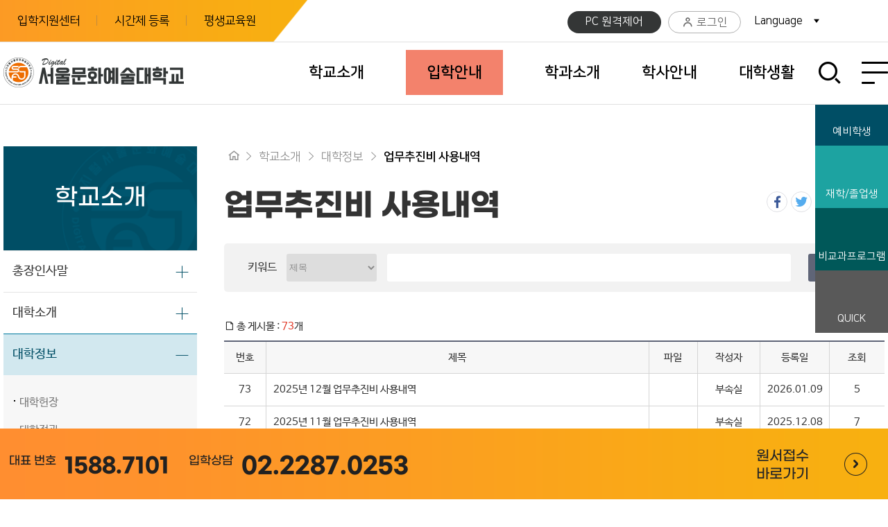

--- FILE ---
content_type: text/html; charset=ks_c_5601-1987
request_url: https://scau.ac.kr/Application/09_BBS/BF_Main.aspx?MRID=1487&URID=55
body_size: 29511
content:


<!DOCTYPE html>
<html lang="ko">
<head id="Head1">

	<meta http-equiv="Content-Type" content="text/html; charset=utf-8"/>
	<meta name="Author" content="디지털서울문화예술대학교">
	<meta name="Keywords" content="서울, 사이버대학교, 4년제, 디지털">
	<meta name="Description" content="한류 인재를 양성하는 문화예술의 리더, 디지털서울문화예술대학교">
	<meta property="og:title" content="디지털서울문화예술대학교">
	<meta property="og:description" content="한류 인재를 양성하는 문화예술의 리더, 디지털서울문화예술대학교">
	<meta property="og:image" content="/Images/common/og_image.png">
	<meta property="og:url" content="www.scau.ac.kr">
	<meta http-equiv="X-UA-Compatible" content="IE=Edge">
	<meta name="viewport" content="width=device-width, initial-scale=1.0, user-scalable=no">
	<meta name="facebook-domain-verification" content="zu6t01ub8k1xhbswh5fcpi3syodj3c" />
	<script type="text/javascript" src="//ajax.googleapis.com/ajax/libs/webfont/1.4.10/webfont.js"></script>
	<script type="text/javascript">
		WebFont.load({
			// For google fonts
			google: {
				families: ['Open Sans']
			},
			// For early access or custom font
			custom: {
				families: ['Nanum Barun Gothic', 'NanumSquare', 'GmarketSans','s-core-dream'], // Noto Sans KR
				urls: ['/Common/Com_CSS/nanumbarungothic.css?ver=2026-01-3110-37-54', '/Common/Com_CSS/nanumsquare.css?ver=2026-01-3110-37-54','/Common/Com_CSS/GmarketSans.css?ver=2026-01-3110-37-54','/Common/Com_CSS/s-core-dream.css?ver=2026-01-3110-37-54'] // /Common/Com_CSS/notosans.css
			}
		});
	</script>
	<link rel="shortcut icon" type="image/x-icon" href="/Images/common/favicon.ico" >
	<title>  학교소개 > 대학정보 > 업무추진비 사용내역 | 디지털서울문화예술대학교 </title>

	<link rel="stylesheet" type="text/css" href="/Common/Com_CSS/reset.css?ver=2026-01-3110-37-54">
	<link rel="stylesheet" type="text/css" href="/Common/Com_CSS/board.css?ver=2026-01-3110-37-54">
	<link rel="stylesheet" type="text/css" href="/Common/Com_CSS/common.css?ver=2026-01-3110-37-54">
	<link rel="stylesheet" type="text/css" href="/Common/Com_CSS/comm_respond.css?ver=2026-01-3110-37-54">
	<link rel="stylesheet" type="text/css" href="/Common/Com_CSS/print.css?ver=2026-01-3110-37-54" media="print">
	<link rel="stylesheet" type="text/css" href="/Common/Com_CSS/animate.css?ver=2026-01-3110-37-54">
	<link rel="stylesheet" type="text/css" href="/Common/Com_CSS/slick.css">
	<link rel="stylesheet" type="text/css" href="/Common/Com_CSS/slick-theme.css">
	<!--link rel="stylesheet" type="text/css" href="//cdn.jsdelivr.net/npm/xeicon@2.3.3/xeicon.min.css"--> <!-- 웹아이콘 스타일 시트 -->
	<link rel="stylesheet" type="text/css" href="//cdn.jsdelivr.net/xeicon/latest/xeicon.min.css"> <!-- 웹아이콘 스타일 시트 25.02.04-->
	<!-- <link rel="stylesheet" href="https://use.fontawesome.com/releases/v5.0.6/Common/Com_CSS/all.css"> --> <!-- <i class='fas fa-edit fa-sm'></i> -->

	<script type='text/javascript' src="/Common/Com_JS/Common.js?ver=2026-01-3110-37-54"></script>
	
	<script type="text/javascript" src="/Common/Com_JS/jquery-1.11.1.min.js"></script>
	<!-- <script src="http://code.jquery.com/jquery-2.1.3.min.js"></script> -->
	<script type="text/javascript" src="/Common/Com_JS/jquery-migrate-1.4.1.min.js"></script>
	<script type="text/javascript" src="/Common/Com_JS/jquery.easing.1.3.js"></script>
	<script type="text/javascript" src="/Common/Com_JS/common_pb.js?ver=2026-01-3110-37-54"></script>
	<script type="text/javascript" src="/Common/Com_JS/snsShare.js?ver=2026-01-3110-37-54"></script>
	<script type="text/javascript" src="/Common/Com_JS/slick.min.js"></script>

	<!--[if lt IE 10]>
		<script src="/Common/Com_JS/placeholders.min.js?ver=2026-01-3110-37-54" type="text/javascript"></script>
	<![endif]-->
	<!--[if lt IE 9]>
		<script src="/Common/Com_JS/html5shiv.js?ver=2026-01-3110-37-54" type="text/javascript"></script>
		<script src="/Common/Com_JS/respond.min.js?ver=2026-01-3110-37-54" type="text/javascript"></script>
	<![endif]-->
	<script async src="https://www.googletagmanager.com/gtag/js?id=UA-127625613-1"></script>
	<script>
	  window.dataLayer = window.dataLayer || [];
	  function gtag(){dataLayer.push(arguments);}
	  gtag('js', new Date());

	  gtag('config', 'UA-127625613-1');
	</script>

</head>

<body>
<!-- Global site tag (gtag.js) - Google Analytics -->

	<!-- wrapper -->
	<div class="wrapper">
		<!-- header -->
		<div class="header">
			<!-- skip_navi -->
			<dl class="skip_navi">
				<dt class="hide"><strong>바로가기 메뉴1</strong></dt>
				<dd><a href="#real_contents">본문 바로가기</a></dd>
				<dd><a href="#gnb">주메뉴 바로가기</a></dd>
			</dl>
			<!-- // skip_navi -->
			<!-- util_header -->
			<div class="util_header ">
				<div class="container clearfix">
					<ul class="util_header_menu">
						<li class="ipsi_menu"><a href="https://ipsi.scau.ac.kr/Default.aspx" target="_blank" title="새창열림" class="ipsi"><span class="in_ico">입학지원센터</span></a></li>
						<li class="co_deep none_991"><a href="http://time.scau.ac.kr/" target="_blank" title="새창열림"><span class="in_ico">시간제 등록</span></a></li>
						<li class="none_991"><a href="https://life.scau.ac.kr" target="_blank" title="새창열림"><span class="in_ico">평생교육원</span></a></li>
					</ul>

					<!-- util_header_right_box -->
					<div class="util_header_right_box">
						<ul class="util_header_menu2">
							<li class="pc"><a href="http://113366.com/scau" target="_blank" title="새창열림">PC 원격제어</a></li>
							<li class="login">
								<a href="https://learn.scau.ac.kr/Account/Login" title="로그인하기"><i class="xi-user-o"></i>로그인</a>
							</li>
							<li class="language">
								<a href="javascript:void(0)" class="language_btn">
									<span class="in_ico">Language <i class="xi-caret-down-min"></i></span>
								</a>
								<ul class="language_slide">
									<li><a href="http://www.scau.ac.kr/Language_Site/eng/">English</a></li>
									<li><a href="http://www.scau.ac.kr/Language_Site/chn/">Chinese</a></li>
								</ul>
							</li>
							<li class="main_popup_btn_area">
								<a href="#" class="btn main_popup_btn"><span class="text">팝업열기</span></a>	
							</li>
						</ul>

					</div>
					<!-- // util_header_right_box -->
				</div>
			</div>

			<div class="m_top_menu_area">
				<ul class="list">
					<li><a href="https://ipsi.scau.ac.kr/Default.aspx" target="_blank" title="새창열림" class="ipsi">입학지원센터</a></li>
					<li><a href="http://time.scau.ac.kr/" target="_blank" title="새창열림">시간제 등록</a></li>
					<li><a href="https://life.scau.ac.kr" target="_blank" title="새창열림">평생교육원</a></li>
				</ul>
			</div>
			

			<!-- gnb_header -->
			<div class="gnb_header">
				<div class="container clearfix">
					<h1 class="head_logo"><a href="/Default.aspx"><img src="/Images/common/head_logo_on.png" alt="디지털서울문화예술대학교 로고"/></a></h1>

					<!-- gnb -->
					<ul id="gnb" class="gnb" > 
                          <li ><a href='/Application/02_Intro/Greet.aspx?MRID=58&URID=53' target='_self'><span>학교소개</span></a>
    <div class='sub_gnb_box_wrap'>
     <div class='sub_gnb_box'>
      <div class='txt_box'>
        <div class='txt_box_con'>
         <div class='tel tel1'>
           <p class='tit'>대표 번호</p>
           <p class='txt'>1588.7101</p>
         </div>
         <div class='tel tel2'>
           <p class='tit'>입학상담</p>
           <p class='txt'>02.2287.0253</p>
         </div>
         <span class='ico_bg'></span>
        </div>
      </div>
      <div class='direct_box'>
         <div class='direct_tit_box'>
           <p class='direct_tit1'>2026학년도</p>
           <p class='direct_tit2'>신·편입생 정시 2차 모집</p>
           <p class='direct_tit3'>원서접수 : 26.01.08.(목) ~ 26.02.19.(목)</p>
         </div>
         <div class='direct_link_box'>
            <a href='https://ipsi.scau.ac.kr/Application/20_EMS/ENT00_Login.aspx?MRID=204&URID=152' class='direct_link' target='_blank' title='새창열림' style='display:inline-block;'>원서접수 바로가기</a> <a href='https://ipsi.scau.ac.kr/ebook/index.html' class='direct_link' target='_blank' title='새창열림' style='display:inline-block;'>모집요강 바로가기</a>
         </div>
      </div>
      <ul class='gnb_depth2'>   <li ><a href='/Application/02_Intro/Greet.aspx?MRID=58&URID=53' target='_self' class='tit2'>총장인사말</a>
  <ul class='gnb_depth3'>   <li ><a href='/Application/02_Intro/Greet.aspx?MRID=58&URID=53' target='_self' class='tit3'>총장인사말</a></li>
   <li class="none_991"><a href='/Application/09_BBS/BF_Main.aspx?MRID=59&URID=53' target='_self' class='tit3'>총장동정</a></li>
   <li class="none_991"><a href='/Application/09_BBS/BF_WED.aspx?MRID=60&URID=53' target='_self' class='tit3'>총장에게 바란다</a></li>
  </ul>
   </li>
   <li ><a href='/Application/02_Intro/Vision.aspx?MRID=61&URID=54' target='_self' class='tit2'>대학소개</a>
  <ul class='gnb_depth3'>   <li class="none_991"><a href='/Application/02_Intro/Vision.aspx?MRID=61&URID=54' target='_self' class='tit3'>비전</a></li>
   <li ><a href='/Application/02_Intro/Merit.aspx?MRID=62&URID=54' target='_self' class='tit3'>특장점</a></li>
   <li ><a href='/Application/02_Intro/History.aspx?MRID=63&URID=54' target='_self' class='tit3'>연혁</a></li>
   <li ><a href='/Application/02_Intro/Pr_video.aspx?MRID=64&URID=54' target='_self' class='tit3'>대학홍보영상</a></li>
   <li class="none_991"><a href='/Application/02_Intro/Ui.aspx?MRID=65&URID=54' target='_self' class='tit3'>대학UI</a></li>
   <li class="none_991"><a href='/Application/02_Intro/Org.aspx?MRID=66&URID=54' target='_self' class='tit3'>조직도</a></li>
   <li ><a href='/Application/02_Intro/Facility.aspx?MRID=67&URID=54' target='_self' class='tit3'>대학시설안내</a></li>
   <li ><a href='/Application/02_Intro/Contact.aspx?MRID=68&URID=54' target='_self' class='tit3'>연락처</a></li>
   <li ><a href='/Application/02_Intro/Map.aspx?MRID=354&URID=54' target='_self' class='tit3'>오시는길</a></li>
   <li ><a href='/Application/09_BBS/BF_Main.aspx?MRID=69&URID=54' target='_self' class='tit3'>샘플강의 보기</a></li>
   <li ><a href='/Application/02_Intro/Dormitory.aspx?MRID=71&URID=54' target='_self' class='tit3'>주변 생활관 안내</a></li>
  </ul>
   </li>
   <li ><a href='/Application/02_Intro/charter.aspx?MRID=72&URID=55' target='_self' class='tit2'>대학정보</a>
  <ul class='gnb_depth3'>   <li ><a href='/Application/02_Intro/charter.aspx?MRID=72&URID=55' target='_self' class='tit3'>대학헌장</a></li>
   <li class="none_991"><a href='/Application/02_Intro/Rule.aspx?MRID=73&URID=55&TID=0' target='_self' class='tit3'>대학정관</a></li>
   <li ><a href='/Application/02_Intro/Rule1.aspx?MRID=1817&URID=55&TID=1' target='_self' class='tit3'>학칙 및 학칙시행세칙</a></li>
   <li class="none_991"><a href='/Application/02_Intro/Group_rule.aspx?MRID=74&URID=55' target='_self' class='tit3'>학생단체활동규정</a></li>
   <li class="none_991"><a href='/Application/09_BBS/BF_Main.aspx?MRID=75&URID=55' target='_self' class='tit3'>입찰공고</a></li>
   <li class="none_991"><a href='/Application/09_BBS/BF_Main.aspx?MRID=76&URID=55' target='_self' class='tit3'>대외교류</a></li>
   <li class="none_991"><a href='http://www.academyinfo.go.kr/pubinfo/pubinfo1600/doInit.do?schlId=0000330' target='_blank' class='tit3'>대학정보공시 <i class='xi-external-link direct'></i></a></li>
   <li ><a href='http://fund.scau.ac.kr' target='_blank' class='tit3'>대학발전기금조성 <i class='xi-external-link direct'></i></a></li>
   <li class="none_991"><a href='/Application/09_BBS/BF_Main.aspx?MRID=79&URID=55' target='_self' class='tit3'>예결산공고</a></li>
   <li ><a href='/Application/09_BBS/BF_Main.aspx?MRID=1487&URID=55' target='_self' class='tit3'>업무추진비 사용내역</a></li>
   <li class="none_991"><a href='/Application/09_BBS/BF_Main.aspx?MRID=80&URID=55' target='_self' class='tit3'>등록금심의위원회/대학자체평가공고</a></li>
   <li class="none_991"><a href='/Application/09_BBS/BF_Main.aspx?MRID=81&URID=55' target='_self' class='tit3'>대학평의원회공고</a></li>
   <li class="none_991"><a href='/Application/02_Intro/Educational.aspx?MRID=82&URID=55' target='_self' class='tit3'>학교 법인</a></li>
  </ul>
   </li>
   <li ><a href='/Application/09_BBS/BF_Main.aspx?MRID=57&URID=48' target='_self' class='tit2'>초빙과채용</a>
  <ul class='gnb_depth3'>  </ul>
   </li>
  </ul>
     </div>
    </div>
  </li>
  <li  class='direct'><a href='https://ipsi.scau.ac.kr/Default.aspx' target='_blank'><span>입학안내</span></a>
    <div class='sub_gnb_box_wrap'>
     <div class='sub_gnb_box'>
      <div class='txt_box'>
        <div class='txt_box_con'>
         <div class='tel tel1'>
           <p class='tit'>대표 번호</p>
           <p class='txt'>1588.7101</p>
         </div>
         <div class='tel tel2'>
           <p class='tit'>입학상담</p>
           <p class='txt'>02.2287.0253</p>
         </div>
         <span class='ico_bg'></span>
        </div>
      </div>
      <div class='direct_box'>
         <div class='direct_tit_box'>
           <p class='direct_tit1'>2026학년도</p>
           <p class='direct_tit2'>신·편입생 정시 2차 모집</p>
           <p class='direct_tit3'>원서접수 : 26.01.08.(목) ~ 26.02.19.(목)</p>
         </div>
         <div class='direct_link_box'>
            <a href='https://ipsi.scau.ac.kr/Application/20_EMS/ENT00_Login.aspx?MRID=204&URID=152' class='direct_link' target='_blank' title='새창열림' style='display:inline-block;'>원서접수 바로가기</a> <a href='https://ipsi.scau.ac.kr/ebook/index.html' class='direct_link' target='_blank' title='새창열림' style='display:inline-block;'>모집요강 바로가기</a>
         </div>
      </div>
      <ul class='gnb_depth2'>   <li ><a href='https://ipsi.scau.ac.kr/Application/02_Guide/Procedure.aspx?MRID=45&URID=44' target='_blank' class='tit2'>입학안내 <i class='xi-external-link direct'></i></a>
  <ul class='gnb_depth3'>  </ul>
   </li>
   <li ><a href='https://ipsi.scau.ac.kr/Application/03_EntranceNew/General.aspx?MRID=162&URID=148' target='_blank' class='tit2'>신입학 <i class='xi-external-link direct'></i></a>
  <ul class='gnb_depth3'>  </ul>
   </li>
   <li ><a href='https://ipsi.scau.ac.kr/Application/04_EntranceTransfer/General.aspx?MRID=172&URID=14' target='_blank' class='tit2'>편입학 <i class='xi-external-link direct'></i></a>
  <ul class='gnb_depth3'>  </ul>
   </li>
   <li ><a href='https://ipsi.scau.ac.kr/Application/09_BBS/BF_Main.aspx?MRID=197&URID=151' target='_blank' class='tit2'>입학상담 <i class='xi-external-link direct'></i></a>
  <ul class='gnb_depth3'>  </ul>
   </li>
   <li ><a href='https://ipsi.scau.ac.kr/Application/07_My/Appli.aspx?MRID=204&URID=152' target='_blank' class='tit2'>나의입학관리 <i class='xi-external-link direct'></i></a>
  <ul class='gnb_depth3'>  </ul>
   </li>
   <li ><a href='https://ipsi.scau.ac.kr/Application/08_Etc/merit.aspx?MRID=214&URID=153' target='_blank' class='tit2'>대학생활 <i class='xi-external-link direct'></i></a>
  <ul class='gnb_depth3'>  </ul>
   </li>
  </ul>
     </div>
    </div>
  </li>
  <li ><a href='/Application/10_Content/CF_View.aspx?MRID=403&URID=50?MRID=50&URID=0' target='_self'><span>학과소개</span></a>
    <div class='sub_gnb_box_wrap'>
     <div class='sub_gnb_box'>
      <div class='txt_box'>
        <div class='txt_box_con'>
         <div class='tel tel1'>
           <p class='tit'>대표 번호</p>
           <p class='txt'>1588.7101</p>
         </div>
         <div class='tel tel2'>
           <p class='tit'>입학상담</p>
           <p class='txt'>02.2287.0253</p>
         </div>
         <span class='ico_bg'></span>
        </div>
      </div>
      <div class='direct_box'>
         <div class='direct_tit_box'>
           <p class='direct_tit1'>2026학년도</p>
           <p class='direct_tit2'>신·편입생 정시 2차 모집</p>
           <p class='direct_tit3'>원서접수 : 26.01.08.(목) ~ 26.02.19.(목)</p>
         </div>
         <div class='direct_link_box'>
            <a href='https://ipsi.scau.ac.kr/Application/20_EMS/ENT00_Login.aspx?MRID=204&URID=152' class='direct_link' target='_blank' title='새창열림' style='display:inline-block;'>원서접수 바로가기</a> <a href='https://ipsi.scau.ac.kr/ebook/index.html' class='direct_link' target='_blank' title='새창열림' style='display:inline-block;'>모집요강 바로가기</a>
         </div>
      </div>
      <ul class='gnb_depth2'>   <li ><a href='/Application/10_Content/CF_View.aspx?MRID=403&URID=50' target='_self' class='tit2'>모든학과보기</a>
  <ul class='gnb_depth3'>  </ul>
   </li>
   <li ><a href='/Application/11_ConClass/CC_View.aspx?MRID=86&CRID=58' target='_self' class='tit2'>미래문화예술계열</a>
  <ul class='gnb_depth3'>   <li><a href='/Application/11_ConClass/CC_View.aspx?MRID=86&CRID=58' target='_self' class='tit3'>연극영화학과</a></li>
   <li><a href='/Application/11_ConClass/CC_View.aspx?MRID=86&CRID=59' target='_self' class='tit3'>토탈뷰티아트학과</a></li>
   <li><a href='/Application/11_ConClass/CC_View.aspx?MRID=86&CRID=60' target='_self' class='tit3'>사회체육학과</a></li>
   <li><a href='/Application/11_ConClass/CC_View.aspx?MRID=86&CRID=61' target='_self' class='tit3'>실용음악학과</a></li>
   <li><a href='/Application/11_ConClass/CC_View.aspx?MRID=86&CRID=62' target='_self' class='tit3'>건축공학과</a></li>
   <li><a href='/Application/11_ConClass/CC_View.aspx?MRID=86&CRID=64' target='_self' class='tit3'>모델학과</a></li>
   <li><a href='/Application/11_ConClass/CC_View.aspx?MRID=86&CRID=82' target='_self' class='tit3'>시각영상디자인학과</a></li>
  </ul>
</li>
<li>
  <ul class='gnb_depth3'>
    <li class='tit2'>&nbsp;</li>
   <li><a href='/Application/11_ConClass/CC_View.aspx?MRID=86&CRID=75' target='_self' class='tit3'>한국어교육학과</a></li>
   <li><a href='/Application/11_ConClass/CC_View.aspx?MRID=86&CRID=74' target='_self' class='tit3'>사회복지학과</a></li>
   <li><a href='/Application/11_ConClass/CC_View.aspx?MRID=86&CRID=76' target='_self' class='tit3'>반려동물학과</a></li>
   <li><a href='/Application/11_ConClass/CC_View.aspx?MRID=86&CRID=77' target='_self' class='tit3'>조리학과</a></li>
   <li><a href='/Application/11_ConClass/CC_View.aspx?MRID=86&CRID=78' target='_self' class='tit3'>항공정비학과</a></li>
   <li><a href='/Application/11_ConClass/CC_View.aspx?MRID=86&CRID=84' target='_self' class='tit3'>항공서비스학과</a></li>
   <li><a href='/Application/11_ConClass/CC_View.aspx?MRID=86&CRID=88' target='_self' class='tit3'>국방안보경찰학과</a></li>
  </ul>
</li>
<li>
  <ul class='gnb_depth3'>
    <li class='tit2'>&nbsp;</li>
   <li><a href='/Application/11_ConClass/CC_View.aspx?MRID=86&CRID=89' target='_self' class='tit3'>패션산업학과</a></li>
   <li><a href='/Application/11_ConClass/CC_View.aspx?MRID=86&CRID=97' target='_self' class='tit3'>실용무용학과</a></li>
   <li><a href='/Application/11_ConClass/CC_View.aspx?MRID=86&CRID=98' target='_self' class='tit3'>바둑학과</a></li>
  </ul>
   </li>
   <li ><a href='/Application/11_ConClass/CC_View.aspx?MRID=1347&CRID=42&TPID=0' target='_self' class='tit2'>교양과정</a>
  <ul class='gnb_depth3'>  </ul>
   </li>
  </ul>
     </div>
    </div>
  </li>
  <li ><a href='/Application/14_Schdule/SD_Main.aspx?MRID=110&URID=51' target='_self'><span>학사안내</span></a>
    <div class='sub_gnb_box_wrap'>
     <div class='sub_gnb_box'>
      <div class='txt_box'>
        <div class='txt_box_con'>
         <div class='tel tel1'>
           <p class='tit'>대표 번호</p>
           <p class='txt'>1588.7101</p>
         </div>
         <div class='tel tel2'>
           <p class='tit'>입학상담</p>
           <p class='txt'>02.2287.0253</p>
         </div>
         <span class='ico_bg'></span>
        </div>
      </div>
      <div class='direct_box'>
         <div class='direct_tit_box'>
           <p class='direct_tit1'>2026학년도</p>
           <p class='direct_tit2'>신·편입생 정시 2차 모집</p>
           <p class='direct_tit3'>원서접수 : 26.01.08.(목) ~ 26.02.19.(목)</p>
         </div>
         <div class='direct_link_box'>
            <a href='https://ipsi.scau.ac.kr/Application/20_EMS/ENT00_Login.aspx?MRID=204&URID=152' class='direct_link' target='_blank' title='새창열림' style='display:inline-block;'>원서접수 바로가기</a> <a href='https://ipsi.scau.ac.kr/ebook/index.html' class='direct_link' target='_blank' title='새창열림' style='display:inline-block;'>모집요강 바로가기</a>
         </div>
      </div>
      <ul class='gnb_depth2'>   <li ><a href='/Application/14_Schdule/SD_Main.aspx?MRID=110&URID=51' target='_self' class='tit2'>학사일정</a>
  <ul class='gnb_depth3'>  </ul>
   </li>
   <li ><a href='/Application/04_Degree/Registration.aspx?MRID=118&URID=111' target='_self' class='tit2'>학사제도</a>
  <ul class='gnb_depth3'>   <li ><a href='/Application/04_Degree/Registration.aspx?MRID=118&URID=111' target='_self' class='tit3'>등록안내</a></li>
   <li ><a href='/Application/04_Degree/Class_registration.aspx?MRID=119&URID=111' target='_self' class='tit3'>수강신청</a></li>
   <li ><a href='/Application/04_Degree/attend.aspx?MRID=1699&URID=111' target='_self' class='tit3'>출석</a></li>
   <li ><a href='/Application/04_Degree/Evaluation.aspx?MRID=120&URID=111' target='_self' class='tit3'>성적평가</a></li>
   <li ><a href='/Application/04_Degree/Illegality.aspx?MRID=1486&URID=111' target='_self' class='tit3'>부정행위 방지</a></li>
   <li ><a href='/Application/04_Degree/Change.aspx?MRID=121&URID=111' target='_self' class='tit3'>학적변동</a></li>
   <li ><a href='/Application/04_Degree/Graduate.aspx?MRID=122&URID=111' target='_self' class='tit3'>졸업제도</a></li>
   <li ><a href='/Application/04_Degree/major.aspx?MRID=1472&URID=111' target='_self' class='tit3'>부·복수전공</a></li>
   <li ><a href='/Application/04_Degree/fusion.aspx?MRID=1767&URID=111' target='_self' class='tit3'>융합전공과정</a></li>
  </ul>
   </li>
   <li ><a href='/Application/09_BBS/BF_Main.aspx?MRID=112&URID=51' target='_self' class='tit2'>학사FAQ</a>
  <ul class='gnb_depth3'>  </ul>
   </li>
   <li ><a href='/Application/04_Degree/Scholarship.aspx?MRID=113&URID=51' target='_self' class='tit2'>장학/학자금대출</a>
  <ul class='gnb_depth3'>  </ul>
   </li>
   <li ><a href='/Application/04_Degree/Military.aspx?MRID=114&URID=51' target='_self' class='tit2'>병무안내</a>
  <ul class='gnb_depth3'>  </ul>
   </li>
   <li ><a href='/Application/04_Degree/Cert_info.aspx?MRID=123&URID=116' target='_self' class='tit2'>증명서발급</a>
  <ul class='gnb_depth3'>  </ul>
   </li>
   <li ><a href='/Application/09_BBS/BF_Main.aspx?MRID=117&URID=51' target='_self' class='tit2'>학사자료실</a>
  <ul class='gnb_depth3'>  </ul>
   </li>
  </ul>
     </div>
    </div>
  </li>
  <li ><a href='/Application/09_BBS/BF_Main.aspx?MRID=135&URID=126' target='_self'><span>대학생활</span></a>
    <div class='sub_gnb_box_wrap'>
     <div class='sub_gnb_box'>
      <div class='txt_box'>
        <div class='txt_box_con'>
         <div class='tel tel1'>
           <p class='tit'>대표 번호</p>
           <p class='txt'>1588.7101</p>
         </div>
         <div class='tel tel2'>
           <p class='tit'>입학상담</p>
           <p class='txt'>02.2287.0253</p>
         </div>
         <span class='ico_bg'></span>
        </div>
      </div>
      <div class='direct_box'>
         <div class='direct_tit_box'>
           <p class='direct_tit1'>2026학년도</p>
           <p class='direct_tit2'>신·편입생 정시 2차 모집</p>
           <p class='direct_tit3'>원서접수 : 26.01.08.(목) ~ 26.02.19.(목)</p>
         </div>
         <div class='direct_link_box'>
            <a href='https://ipsi.scau.ac.kr/Application/20_EMS/ENT00_Login.aspx?MRID=204&URID=152' class='direct_link' target='_blank' title='새창열림' style='display:inline-block;'>원서접수 바로가기</a> <a href='https://ipsi.scau.ac.kr/ebook/index.html' class='direct_link' target='_blank' title='새창열림' style='display:inline-block;'>모집요강 바로가기</a>
         </div>
      </div>
      <ul class='gnb_depth2'>   <li ><a href='/Application/09_BBS/BF_Main.aspx?MRID=135&URID=126' target='_self' class='tit2'>공지사항</a>
  <ul class='gnb_depth3'>   <li ><a href='/Application/09_BBS/BF_Main.aspx?MRID=135&URID=126' target='_self' class='tit3'>공지사항</a></li>
   <li ><a href='/Application/09_BBS/BF_Main.aspx?MRID=136&URID=126' target='_self' class='tit3'>학사</a></li>
   <li ><a href='/Application/09_BBS/BF_Main.aspx?MRID=137&URID=126' target='_self' class='tit3'>장학/대출</a></li>
   <li ><a href='/Application/09_BBS/BF_Main.aspx?MRID=1359&URID=126' target='_self' class='tit3'>기타 안내</a></li>
  </ul>
   </li>
   <li ><a href='/Application/09_BBS/BF_Main.aspx?MRID=138&URID=127' target='_self' class='tit2'>대학소식</a>
  <ul class='gnb_depth3'>   <li ><a href='/Application/09_BBS/BF_Main.aspx?MRID=138&URID=127' target='_self' class='tit3'>캠퍼스소식</a></li>
   <li ><a href='/Application/09_BBS/BF_Main.aspx?MRID=139&URID=127' target='_self' class='tit3'>보도자료</a></li>
   <li ><a href='/Application/05_life/Award.aspx?MRID=1819&URID=127' target='_self' class='tit3'>수상 및 품질인증</a></li>
  </ul>
   </li>
   <li ><a href='/Application/05_life/Life_entrance.aspx?MRID=140&URID=128' target='_self' class='tit2'>대학생활가이드</a>
  <ul class='gnb_depth3'>   <li ><a href='/Application/05_life/Life_entrance.aspx?MRID=140&URID=128' target='_self' class='tit3'>입학 및 등록</a></li>
   <li ><a href='/Application/05_life/Certificate.aspx?MRID=141&URID=128' target='_self' class='tit3'>자격증가이드</a></li>
   <li ><a href='/Application/05_life/Handicapped.aspx?MRID=143&URID=128' target='_self' class='tit3'>장애학생지원</a></li>
  </ul>
   </li>
   <li ><a href='/Application/09_BBS/BF_Main.aspx?MRID=129&URID=52' target='_self' class='tit2'>학과소식</a>
  <ul class='gnb_depth3'>  </ul>
   </li>
   <li class="none_991"><a href='https://lib.scau.ac.kr/elibrary-front/main.ink' target='_blank' class='tit2'>디지털전자도서관 <i class='xi-external-link direct'></i></a>
  <ul class='gnb_depth3'>  </ul>
   </li>
   <li class="none_991"><a href='http://class.scau.ac.kr/student/' target='_blank' class='tit2'>동문커뮤니티 <i class='xi-external-link direct'></i></a>
  <ul class='gnb_depth3'>   <li ><a href='http://class.scau.ac.kr/student/' target='_blank' class='tit3'>총학생회 <i class='xi-external-link direct'></i></a></li>
   <li ><a href='/Application/05_life/Sns.aspx?MRID=145&URID=132' target='_self' class='tit3'>SCAU SNS</a></li>
  </ul>
   </li>
   <li ><a href='/Application/15_job/job.aspx?MRID=1468&URID=1462' target='_self' class='tit2'>취업지원센터</a>
  <ul class='gnb_depth3'>   <li ><a href='/Application/15_job/job.aspx?MRID=1468&URID=1462' target='_self' class='tit3'>센터소개</a></li>
   <li ><a href='/Application/09_BBS/BF_Main.aspx?MRID=1745&URID=1462' target='_self' class='tit3'>채용정보</a></li>
  </ul>
   </li>
   <li ><a href='/Application/17_center/center.aspx?MRID=1746&URID=52' target='_self' class='tit2'>인권센터</a>
  <ul class='gnb_depth3'>   <li ><a href='/Application/17_center/center.aspx?MRID=1750&URID=1746' target='_self' class='tit3'>센터소개</a></li>
   <li ><a href='/Application/09_BBS/BF_WED.aspx?MRID=1747&URID=1746' target='_self' class='tit3'>상담/신고</a></li>
  </ul>
   </li>
   <li ><a href='https://dreamsplus.scau.ac.kr/main.do' target='_blank' class='tit2'>비교과 프로그램 <i class='xi-external-link direct'></i></a>
  <ul class='gnb_depth3'>  </ul>
   </li>
  </ul>
     </div>
    </div>
  </li>

					</ul>
					<!-- // gnb -->

					<div class="gnb_util_box">
						<a href="/Application/08_Etc/Search.aspx?MRID=99999" class="head_sch_btn"><span class="hide">검색페이지로 이동</span><i class="xi-search"></i></a>
						<button type="button" class="sitemap_btn">
							<span class="hide">사이트맵 열기</span>
							<span class="top"></span>
							<span class="mid"></span>
							<span class="btm"></span>
						</button>
					</div>

					<button type="button" class="m_gnb_btn">
						<span class="hide">모바일 주 메뉴 열기</span>
						<span class="top"></span>
						<span class="mid"></span>
						<span class="btm"></span>
					</button>
				</div>
				<div class="gnb_bg">
					<div class="bg_inner">
						<span class="bg"></span>
					</div>
				</div>
			</div>
			<!-- // gnb_header -->
	
			<!-- sitemap_box -->
			<div class="sitemap_box">
				<div class="container">
					
                    <!-- sitemap -->
                    <ul class="sitemap">
                          <li><a href='/Application/02_Intro/Greet.aspx?MRID=58&URID=53' target='_self' class='tit1'>학교소개</a>
    <ul class='sitemap_depth2'>   <li ><a href='/Application/02_Intro/Greet.aspx?MRID=58&URID=53' target='_self' class='tit2'>총장인사말</a>
  <ul class='sitemap_depth3'>   <li ><a href='/Application/02_Intro/Greet.aspx?MRID=58&URID=53' target='_self' class='tit3'>총장인사말</a></li>
   <li class="none_991"><a href='/Application/09_BBS/BF_Main.aspx?MRID=59&URID=53' target='_self' class='tit3'>총장동정</a></li>
   <li class="none_991"><a href='/Application/09_BBS/BF_WED.aspx?MRID=60&URID=53' target='_self' class='tit3'>총장에게 바란다</a></li>
  </ul>
   </li>
   <li ><a href='/Application/02_Intro/Vision.aspx?MRID=61&URID=54' target='_self' class='tit2'>대학소개</a>
  <ul class='sitemap_depth3'>   <li class="none_991"><a href='/Application/02_Intro/Vision.aspx?MRID=61&URID=54' target='_self' class='tit3'>비전</a></li>
   <li ><a href='/Application/02_Intro/Merit.aspx?MRID=62&URID=54' target='_self' class='tit3'>특장점</a></li>
   <li ><a href='/Application/02_Intro/History.aspx?MRID=63&URID=54' target='_self' class='tit3'>연혁</a></li>
   <li ><a href='/Application/02_Intro/Pr_video.aspx?MRID=64&URID=54' target='_self' class='tit3'>대학홍보영상</a></li>
   <li class="none_991"><a href='/Application/02_Intro/Ui.aspx?MRID=65&URID=54' target='_self' class='tit3'>대학UI</a></li>
   <li class="none_991"><a href='/Application/02_Intro/Org.aspx?MRID=66&URID=54' target='_self' class='tit3'>조직도</a></li>
   <li ><a href='/Application/02_Intro/Facility.aspx?MRID=67&URID=54' target='_self' class='tit3'>대학시설안내</a></li>
   <li ><a href='/Application/02_Intro/Contact.aspx?MRID=68&URID=54' target='_self' class='tit3'>연락처</a></li>
   <li ><a href='/Application/02_Intro/Map.aspx?MRID=354&URID=54' target='_self' class='tit3'>오시는길</a></li>
   <li ><a href='/Application/09_BBS/BF_Main.aspx?MRID=69&URID=54' target='_self' class='tit3'>샘플강의 보기</a></li>
   <li ><a href='/Application/02_Intro/Dormitory.aspx?MRID=71&URID=54' target='_self' class='tit3'>주변 생활관 안내</a></li>
  </ul>
   </li>
   <li ><a href='/Application/02_Intro/charter.aspx?MRID=72&URID=55' target='_self' class='tit2'>대학정보</a>
  <ul class='sitemap_depth3'>   <li ><a href='/Application/02_Intro/charter.aspx?MRID=72&URID=55' target='_self' class='tit3'>대학헌장</a></li>
   <li class="none_991"><a href='/Application/02_Intro/Rule.aspx?MRID=73&URID=55&TID=0' target='_self' class='tit3'>대학정관</a></li>
   <li ><a href='/Application/02_Intro/Rule1.aspx?MRID=1817&URID=55&TID=1' target='_self' class='tit3'>학칙 및 학칙시행세칙</a></li>
   <li class="none_991"><a href='/Application/02_Intro/Group_rule.aspx?MRID=74&URID=55' target='_self' class='tit3'>학생단체활동규정</a></li>
   <li class="none_991"><a href='/Application/09_BBS/BF_Main.aspx?MRID=75&URID=55' target='_self' class='tit3'>입찰공고</a></li>
   <li class="none_991"><a href='/Application/09_BBS/BF_Main.aspx?MRID=76&URID=55' target='_self' class='tit3'>대외교류</a></li>
   <li class="none_991"><a href='http://www.academyinfo.go.kr/pubinfo/pubinfo1600/doInit.do?schlId=0000330' target='_blank' class='tit3'>대학정보공시 <i class='xi-external-link direct'></i></a></li>
   <li ><a href='http://fund.scau.ac.kr' target='_blank' class='tit3'>대학발전기금조성 <i class='xi-external-link direct'></i></a></li>
   <li class="none_991"><a href='/Application/09_BBS/BF_Main.aspx?MRID=79&URID=55' target='_self' class='tit3'>예결산공고</a></li>
   <li ><a href='/Application/09_BBS/BF_Main.aspx?MRID=1487&URID=55' target='_self' class='tit3'>업무추진비 사용내역</a></li>
   <li class="none_991"><a href='/Application/09_BBS/BF_Main.aspx?MRID=80&URID=55' target='_self' class='tit3'>등록금심의위원회/대학자체평가공고</a></li>
   <li class="none_991"><a href='/Application/09_BBS/BF_Main.aspx?MRID=81&URID=55' target='_self' class='tit3'>대학평의원회공고</a></li>
   <li class="none_991"><a href='/Application/02_Intro/Educational.aspx?MRID=82&URID=55' target='_self' class='tit3'>학교 법인</a></li>
  </ul>
   </li>
   <li ><a href='/Application/09_BBS/BF_Main.aspx?MRID=57&URID=48' target='_self' class='tit2'>초빙과채용</a>
  <ul class='sitemap_depth3'>  </ul>
   </li>
  </ul>
  </li>
  <li><a href='https://ipsi.scau.ac.kr/Default.aspx' target='_blank' class='tit1'>입학안내 <i class='xi-external-link direct'></i></a>
    <ul class='sitemap_depth2'>   <li ><a href='https://ipsi.scau.ac.kr/Application/02_Guide/Procedure.aspx?MRID=45&URID=44' target='_blank' class='tit2'>입학안내 <i class='xi-external-link direct'></i></a>
  <ul class='sitemap_depth3'>  </ul>
   </li>
   <li ><a href='https://ipsi.scau.ac.kr/Application/03_EntranceNew/General.aspx?MRID=162&URID=148' target='_blank' class='tit2'>신입학 <i class='xi-external-link direct'></i></a>
  <ul class='sitemap_depth3'>  </ul>
   </li>
   <li ><a href='https://ipsi.scau.ac.kr/Application/04_EntranceTransfer/General.aspx?MRID=172&URID=14' target='_blank' class='tit2'>편입학 <i class='xi-external-link direct'></i></a>
  <ul class='sitemap_depth3'>  </ul>
   </li>
   <li ><a href='https://ipsi.scau.ac.kr/Application/09_BBS/BF_Main.aspx?MRID=197&URID=151' target='_blank' class='tit2'>입학상담 <i class='xi-external-link direct'></i></a>
  <ul class='sitemap_depth3'>  </ul>
   </li>
   <li ><a href='https://ipsi.scau.ac.kr/Application/07_My/Appli.aspx?MRID=204&URID=152' target='_blank' class='tit2'>나의입학관리 <i class='xi-external-link direct'></i></a>
  <ul class='sitemap_depth3'>  </ul>
   </li>
   <li ><a href='https://ipsi.scau.ac.kr/Application/08_Etc/merit.aspx?MRID=214&URID=153' target='_blank' class='tit2'>대학생활 <i class='xi-external-link direct'></i></a>
  <ul class='sitemap_depth3'>  </ul>
   </li>
  </ul>
  </li>
  <li><a href='/Application/10_Content/CF_View.aspx?MRID=403&URID=50?MRID=50&URID=0' target='_self' class='tit1'>학과소개</a>
    <ul class='sitemap_depth2'>   <li ><a href='/Application/10_Content/CF_View.aspx?MRID=403&URID=50' target='_self' class='tit2'>모든학과보기</a>
  <ul class='sitemap_depth3'>  </ul>
   </li>
   <li ><a href='/Application/11_ConClass/CC_View.aspx?MRID=86&CRID=58' target='_self' class='tit2'>미래문화예술계열</a>
  <ul class='sitemap_depth3'>   <li><a href='/Application/11_ConClass/CC_View.aspx?MRID=86&CRID=58' target='_self' class='tit3'>연극영화학과</a></li>
   <li><a href='/Application/11_ConClass/CC_View.aspx?MRID=86&CRID=59' target='_self' class='tit3'>토탈뷰티아트학과</a></li>
   <li><a href='/Application/11_ConClass/CC_View.aspx?MRID=86&CRID=60' target='_self' class='tit3'>사회체육학과</a></li>
   <li><a href='/Application/11_ConClass/CC_View.aspx?MRID=86&CRID=61' target='_self' class='tit3'>실용음악학과</a></li>
   <li><a href='/Application/11_ConClass/CC_View.aspx?MRID=86&CRID=62' target='_self' class='tit3'>건축공학과</a></li>
   <li><a href='/Application/11_ConClass/CC_View.aspx?MRID=86&CRID=64' target='_self' class='tit3'>모델학과</a></li>
   <li><a href='/Application/11_ConClass/CC_View.aspx?MRID=86&CRID=82' target='_self' class='tit3'>시각영상디자인학과</a></li>
  </ul>
</li>
<li>
  <ul class='sitemap_depth3'>
    <li class='tit2'>&nbsp;</li>
   <li><a href='/Application/11_ConClass/CC_View.aspx?MRID=86&CRID=75' target='_self' class='tit3'>한국어교육학과</a></li>
   <li><a href='/Application/11_ConClass/CC_View.aspx?MRID=86&CRID=74' target='_self' class='tit3'>사회복지학과</a></li>
   <li><a href='/Application/11_ConClass/CC_View.aspx?MRID=86&CRID=76' target='_self' class='tit3'>반려동물학과</a></li>
   <li><a href='/Application/11_ConClass/CC_View.aspx?MRID=86&CRID=77' target='_self' class='tit3'>조리학과</a></li>
   <li><a href='/Application/11_ConClass/CC_View.aspx?MRID=86&CRID=78' target='_self' class='tit3'>항공정비학과</a></li>
   <li><a href='/Application/11_ConClass/CC_View.aspx?MRID=86&CRID=84' target='_self' class='tit3'>항공서비스학과</a></li>
   <li><a href='/Application/11_ConClass/CC_View.aspx?MRID=86&CRID=88' target='_self' class='tit3'>국방안보경찰학과</a></li>
  </ul>
</li>
<li>
  <ul class='sitemap_depth3'>
    <li class='tit2'>&nbsp;</li>
   <li><a href='/Application/11_ConClass/CC_View.aspx?MRID=86&CRID=89' target='_self' class='tit3'>패션산업학과</a></li>
   <li><a href='/Application/11_ConClass/CC_View.aspx?MRID=86&CRID=97' target='_self' class='tit3'>실용무용학과</a></li>
   <li><a href='/Application/11_ConClass/CC_View.aspx?MRID=86&CRID=98' target='_self' class='tit3'>바둑학과</a></li>
  </ul>
   </li>
   <li ><a href='/Application/11_ConClass/CC_View.aspx?MRID=1347&CRID=42&TPID=0' target='_self' class='tit2'>교양과정</a>
  <ul class='sitemap_depth3'>  </ul>
   </li>
  </ul>
  </li>
  <li><a href='/Application/14_Schdule/SD_Main.aspx?MRID=110&URID=51' target='_self' class='tit1'>학사안내</a>
    <ul class='sitemap_depth2'>   <li ><a href='/Application/14_Schdule/SD_Main.aspx?MRID=110&URID=51' target='_self' class='tit2'>학사일정</a>
  <ul class='sitemap_depth3'>  </ul>
   </li>
   <li ><a href='/Application/04_Degree/Registration.aspx?MRID=118&URID=111' target='_self' class='tit2'>학사제도</a>
  <ul class='sitemap_depth3'>   <li ><a href='/Application/04_Degree/Registration.aspx?MRID=118&URID=111' target='_self' class='tit3'>등록안내</a></li>
   <li ><a href='/Application/04_Degree/Class_registration.aspx?MRID=119&URID=111' target='_self' class='tit3'>수강신청</a></li>
   <li ><a href='/Application/04_Degree/attend.aspx?MRID=1699&URID=111' target='_self' class='tit3'>출석</a></li>
   <li ><a href='/Application/04_Degree/Evaluation.aspx?MRID=120&URID=111' target='_self' class='tit3'>성적평가</a></li>
   <li ><a href='/Application/04_Degree/Illegality.aspx?MRID=1486&URID=111' target='_self' class='tit3'>부정행위 방지</a></li>
   <li ><a href='/Application/04_Degree/Change.aspx?MRID=121&URID=111' target='_self' class='tit3'>학적변동</a></li>
   <li ><a href='/Application/04_Degree/Graduate.aspx?MRID=122&URID=111' target='_self' class='tit3'>졸업제도</a></li>
   <li ><a href='/Application/04_Degree/major.aspx?MRID=1472&URID=111' target='_self' class='tit3'>부·복수전공</a></li>
   <li ><a href='/Application/04_Degree/fusion.aspx?MRID=1767&URID=111' target='_self' class='tit3'>융합전공과정</a></li>
  </ul>
   </li>
   <li ><a href='/Application/09_BBS/BF_Main.aspx?MRID=112&URID=51' target='_self' class='tit2'>학사FAQ</a>
  <ul class='sitemap_depth3'>  </ul>
   </li>
   <li ><a href='/Application/04_Degree/Scholarship.aspx?MRID=113&URID=51' target='_self' class='tit2'>장학/학자금대출</a>
  <ul class='sitemap_depth3'>  </ul>
   </li>
   <li ><a href='/Application/04_Degree/Military.aspx?MRID=114&URID=51' target='_self' class='tit2'>병무안내</a>
  <ul class='sitemap_depth3'>  </ul>
   </li>
   <li ><a href='/Application/04_Degree/Cert_info.aspx?MRID=123&URID=116' target='_self' class='tit2'>증명서발급</a>
  <ul class='sitemap_depth3'>  </ul>
   </li>
   <li ><a href='/Application/09_BBS/BF_Main.aspx?MRID=117&URID=51' target='_self' class='tit2'>학사자료실</a>
  <ul class='sitemap_depth3'>  </ul>
   </li>
  </ul>
  </li>
  <li><a href='/Application/09_BBS/BF_Main.aspx?MRID=135&URID=126' target='_self' class='tit1'>대학생활</a>
    <ul class='sitemap_depth2'>   <li ><a href='/Application/09_BBS/BF_Main.aspx?MRID=135&URID=126' target='_self' class='tit2'>공지사항</a>
  <ul class='sitemap_depth3'>   <li ><a href='/Application/09_BBS/BF_Main.aspx?MRID=135&URID=126' target='_self' class='tit3'>공지사항</a></li>
   <li ><a href='/Application/09_BBS/BF_Main.aspx?MRID=136&URID=126' target='_self' class='tit3'>학사</a></li>
   <li ><a href='/Application/09_BBS/BF_Main.aspx?MRID=137&URID=126' target='_self' class='tit3'>장학/대출</a></li>
   <li ><a href='/Application/09_BBS/BF_Main.aspx?MRID=1359&URID=126' target='_self' class='tit3'>기타 안내</a></li>
  </ul>
   </li>
   <li ><a href='/Application/09_BBS/BF_Main.aspx?MRID=138&URID=127' target='_self' class='tit2'>대학소식</a>
  <ul class='sitemap_depth3'>   <li ><a href='/Application/09_BBS/BF_Main.aspx?MRID=138&URID=127' target='_self' class='tit3'>캠퍼스소식</a></li>
   <li ><a href='/Application/09_BBS/BF_Main.aspx?MRID=139&URID=127' target='_self' class='tit3'>보도자료</a></li>
   <li ><a href='/Application/05_life/Award.aspx?MRID=1819&URID=127' target='_self' class='tit3'>수상 및 품질인증</a></li>
  </ul>
   </li>
   <li ><a href='/Application/05_life/Life_entrance.aspx?MRID=140&URID=128' target='_self' class='tit2'>대학생활가이드</a>
  <ul class='sitemap_depth3'>   <li ><a href='/Application/05_life/Life_entrance.aspx?MRID=140&URID=128' target='_self' class='tit3'>입학 및 등록</a></li>
   <li ><a href='/Application/05_life/Certificate.aspx?MRID=141&URID=128' target='_self' class='tit3'>자격증가이드</a></li>
   <li ><a href='/Application/05_life/Handicapped.aspx?MRID=143&URID=128' target='_self' class='tit3'>장애학생지원</a></li>
  </ul>
   </li>
   <li ><a href='/Application/09_BBS/BF_Main.aspx?MRID=129&URID=52' target='_self' class='tit2'>학과소식</a>
  <ul class='sitemap_depth3'>  </ul>
   </li>
   <li class="none_991"><a href='https://lib.scau.ac.kr/elibrary-front/main.ink' target='_blank' class='tit2'>디지털전자도서관 <i class='xi-external-link direct'></i></a>
  <ul class='sitemap_depth3'>  </ul>
   </li>
   <li class="none_991"><a href='http://class.scau.ac.kr/student/' target='_blank' class='tit2'>동문커뮤니티 <i class='xi-external-link direct'></i></a>
  <ul class='sitemap_depth3'>   <li ><a href='http://class.scau.ac.kr/student/' target='_blank' class='tit3'>총학생회 <i class='xi-external-link direct'></i></a></li>
   <li ><a href='/Application/05_life/Sns.aspx?MRID=145&URID=132' target='_self' class='tit3'>SCAU SNS</a></li>
  </ul>
   </li>
   <li ><a href='/Application/15_job/job.aspx?MRID=1468&URID=1462' target='_self' class='tit2'>취업지원센터</a>
  <ul class='sitemap_depth3'>   <li ><a href='/Application/15_job/job.aspx?MRID=1468&URID=1462' target='_self' class='tit3'>센터소개</a></li>
   <li ><a href='/Application/09_BBS/BF_Main.aspx?MRID=1745&URID=1462' target='_self' class='tit3'>채용정보</a></li>
  </ul>
   </li>
   <li ><a href='/Application/17_center/center.aspx?MRID=1746&URID=52' target='_self' class='tit2'>인권센터</a>
  <ul class='sitemap_depth3'>   <li ><a href='/Application/17_center/center.aspx?MRID=1750&URID=1746' target='_self' class='tit3'>센터소개</a></li>
   <li ><a href='/Application/09_BBS/BF_WED.aspx?MRID=1747&URID=1746' target='_self' class='tit3'>상담/신고</a></li>
  </ul>
   </li>
   <li ><a href='https://dreamsplus.scau.ac.kr/main.do' target='_blank' class='tit2'>비교과 프로그램 <i class='xi-external-link direct'></i></a>
  <ul class='sitemap_depth3'>  </ul>
   </li>
  </ul>
  </li>

                    </ul>
					<!-- // sitemap -->

					<button type="button" class="sitemap_close"><i class="xi-close-thin"></i><span class="hide">사이트맵 닫기</span></button>
				</div>
			</div>
			<!-- // sitemap_box -->

			<!-- m_gnb_wrap -->
			<div class="m_gnb_wrap">
				<!-- m_gnb_top -->
				<div class="m_gnb_top">
					<h2 class="m_logo"><a href="/" title="홈으로"><img src="/Images/common/head_logo.png" alt="디지털서울문화예술대학교 로고"/></a></h2>
					<span class="mid_helper"></span>
				</div>
				<!-- // m_gnb_top -->

				<!-- m_gnb -->
				<ul class="m_gnb">
					  <li ><a href='/Application/02_Intro/Greet.aspx?MRID=58&URID=53' target='_self'>학교소개</a>
    <ul class='m_sub_gnb'>   <li ><a href='/Application/02_Intro/Greet.aspx?MRID=58&URID=53' target='_self' class='tit2'>총장인사말</a>
  <ul class='m_sub2_gnb'>   <li ><a href='/Application/02_Intro/Greet.aspx?MRID=58&URID=53' target='_self' class='tit3'>총장인사말</a></li>
   <li class="none_991"><a href='/Application/09_BBS/BF_Main.aspx?MRID=59&URID=53' target='_self' class='tit3'>총장동정</a></li>
   <li class="none_991"><a href='/Application/09_BBS/BF_WED.aspx?MRID=60&URID=53' target='_self' class='tit3'>총장에게 바란다</a></li>
  </ul>
   </li>
   <li ><a href='/Application/02_Intro/Vision.aspx?MRID=61&URID=54' target='_self' class='tit2'>대학소개</a>
  <ul class='m_sub2_gnb'>   <li class="none_991"><a href='/Application/02_Intro/Vision.aspx?MRID=61&URID=54' target='_self' class='tit3'>비전</a></li>
   <li ><a href='/Application/02_Intro/Merit.aspx?MRID=62&URID=54' target='_self' class='tit3'>특장점</a></li>
   <li ><a href='/Application/02_Intro/History.aspx?MRID=63&URID=54' target='_self' class='tit3'>연혁</a></li>
   <li ><a href='/Application/02_Intro/Pr_video.aspx?MRID=64&URID=54' target='_self' class='tit3'>대학홍보영상</a></li>
   <li class="none_991"><a href='/Application/02_Intro/Ui.aspx?MRID=65&URID=54' target='_self' class='tit3'>대학UI</a></li>
   <li class="none_991"><a href='/Application/02_Intro/Org.aspx?MRID=66&URID=54' target='_self' class='tit3'>조직도</a></li>
   <li ><a href='/Application/02_Intro/Facility.aspx?MRID=67&URID=54' target='_self' class='tit3'>대학시설안내</a></li>
   <li ><a href='/Application/02_Intro/Contact.aspx?MRID=68&URID=54' target='_self' class='tit3'>연락처</a></li>
   <li ><a href='/Application/02_Intro/Map.aspx?MRID=354&URID=54' target='_self' class='tit3'>오시는길</a></li>
   <li ><a href='/Application/09_BBS/BF_Main.aspx?MRID=69&URID=54' target='_self' class='tit3'>샘플강의 보기</a></li>
   <li ><a href='/Application/02_Intro/Dormitory.aspx?MRID=71&URID=54' target='_self' class='tit3'>주변 생활관 안내</a></li>
  </ul>
   </li>
   <li ><a href='/Application/02_Intro/charter.aspx?MRID=72&URID=55' target='_self' class='tit2'>대학정보</a>
  <ul class='m_sub2_gnb'>   <li ><a href='/Application/02_Intro/charter.aspx?MRID=72&URID=55' target='_self' class='tit3'>대학헌장</a></li>
   <li class="none_991"><a href='/Application/02_Intro/Rule.aspx?MRID=73&URID=55&TID=0' target='_self' class='tit3'>대학정관</a></li>
   <li ><a href='/Application/02_Intro/Rule1.aspx?MRID=1817&URID=55&TID=1' target='_self' class='tit3'>학칙 및 학칙시행세칙</a></li>
   <li class="none_991"><a href='/Application/02_Intro/Group_rule.aspx?MRID=74&URID=55' target='_self' class='tit3'>학생단체활동규정</a></li>
   <li class="none_991"><a href='/Application/09_BBS/BF_Main.aspx?MRID=75&URID=55' target='_self' class='tit3'>입찰공고</a></li>
   <li class="none_991"><a href='/Application/09_BBS/BF_Main.aspx?MRID=76&URID=55' target='_self' class='tit3'>대외교류</a></li>
   <li class="none_991"><a href='http://www.academyinfo.go.kr/pubinfo/pubinfo1600/doInit.do?schlId=0000330' target='_blank' class='tit3'>대학정보공시 <i class='xi-external-link direct'></i></a></li>
   <li ><a href='http://fund.scau.ac.kr' target='_blank' class='tit3'>대학발전기금조성 <i class='xi-external-link direct'></i></a></li>
   <li class="none_991"><a href='/Application/09_BBS/BF_Main.aspx?MRID=79&URID=55' target='_self' class='tit3'>예결산공고</a></li>
   <li ><a href='/Application/09_BBS/BF_Main.aspx?MRID=1487&URID=55' target='_self' class='tit3'>업무추진비 사용내역</a></li>
   <li class="none_991"><a href='/Application/09_BBS/BF_Main.aspx?MRID=80&URID=55' target='_self' class='tit3'>등록금심의위원회/대학자체평가공고</a></li>
   <li class="none_991"><a href='/Application/09_BBS/BF_Main.aspx?MRID=81&URID=55' target='_self' class='tit3'>대학평의원회공고</a></li>
   <li class="none_991"><a href='/Application/02_Intro/Educational.aspx?MRID=82&URID=55' target='_self' class='tit3'>학교 법인</a></li>
  </ul>
   </li>
   <li ><a href='/Application/09_BBS/BF_Main.aspx?MRID=57&URID=48' target='_self' class='tit2'>초빙과채용</a>
  <ul class='m_sub2_gnb'>  </ul>
   </li>
  </ul>
  </li>
  <li ><a href='https://ipsi.scau.ac.kr/Default.aspx' target='_blank'>입학안내 <i class='xi-external-link direct'></i></a>
    <ul class='m_sub_gnb'>   <li ><a href='https://ipsi.scau.ac.kr/Application/02_Guide/Procedure.aspx?MRID=45&URID=44' target='_blank' class='tit2'>입학안내 <i class='xi-external-link direct'></i></a>
  <ul class='m_sub2_gnb'>  </ul>
   </li>
   <li ><a href='https://ipsi.scau.ac.kr/Application/03_EntranceNew/General.aspx?MRID=162&URID=148' target='_blank' class='tit2'>신입학 <i class='xi-external-link direct'></i></a>
  <ul class='m_sub2_gnb'>  </ul>
   </li>
   <li ><a href='https://ipsi.scau.ac.kr/Application/04_EntranceTransfer/General.aspx?MRID=172&URID=14' target='_blank' class='tit2'>편입학 <i class='xi-external-link direct'></i></a>
  <ul class='m_sub2_gnb'>  </ul>
   </li>
   <li ><a href='https://ipsi.scau.ac.kr/Application/09_BBS/BF_Main.aspx?MRID=197&URID=151' target='_blank' class='tit2'>입학상담 <i class='xi-external-link direct'></i></a>
  <ul class='m_sub2_gnb'>  </ul>
   </li>
   <li ><a href='https://ipsi.scau.ac.kr/Application/07_My/Appli.aspx?MRID=204&URID=152' target='_blank' class='tit2'>나의입학관리 <i class='xi-external-link direct'></i></a>
  <ul class='m_sub2_gnb'>  </ul>
   </li>
   <li ><a href='https://ipsi.scau.ac.kr/Application/08_Etc/merit.aspx?MRID=214&URID=153' target='_blank' class='tit2'>대학생활 <i class='xi-external-link direct'></i></a>
  <ul class='m_sub2_gnb'>  </ul>
   </li>
  </ul>
  </li>
  <li ><a href='/Application/10_Content/CF_View.aspx?MRID=403&URID=50?MRID=50&URID=0' target='_self'>학과소개</a>
    <ul class='m_sub_gnb'>   <li ><a href='/Application/10_Content/CF_View.aspx?MRID=403&URID=50' target='_self' class='tit2'>모든학과보기</a>
  <ul class='m_sub2_gnb'>  </ul>
   </li>
   <li ><a href='/Application/11_ConClass/CC_View.aspx?MRID=86&CRID=58' target='_self' class='tit2'>미래문화예술계열</a>
  <ul class='m_sub2_gnb'>   <li><a href='/Application/11_ConClass/CC_View.aspx?MRID=86&CRID=58' target='_self' class='tit3'>연극영화학과</a></li>
   <li><a href='/Application/11_ConClass/CC_View.aspx?MRID=86&CRID=59' target='_self' class='tit3'>토탈뷰티아트학과</a></li>
   <li><a href='/Application/11_ConClass/CC_View.aspx?MRID=86&CRID=60' target='_self' class='tit3'>사회체육학과</a></li>
   <li><a href='/Application/11_ConClass/CC_View.aspx?MRID=86&CRID=61' target='_self' class='tit3'>실용음악학과</a></li>
   <li><a href='/Application/11_ConClass/CC_View.aspx?MRID=86&CRID=62' target='_self' class='tit3'>건축공학과</a></li>
   <li><a href='/Application/11_ConClass/CC_View.aspx?MRID=86&CRID=64' target='_self' class='tit3'>모델학과</a></li>
   <li><a href='/Application/11_ConClass/CC_View.aspx?MRID=86&CRID=82' target='_self' class='tit3'>시각영상디자인학과</a></li>
   <li><a href='/Application/11_ConClass/CC_View.aspx?MRID=86&CRID=75' target='_self' class='tit3'>한국어교육학과</a></li>
   <li><a href='/Application/11_ConClass/CC_View.aspx?MRID=86&CRID=74' target='_self' class='tit3'>사회복지학과</a></li>
   <li><a href='/Application/11_ConClass/CC_View.aspx?MRID=86&CRID=76' target='_self' class='tit3'>반려동물학과</a></li>
   <li><a href='/Application/11_ConClass/CC_View.aspx?MRID=86&CRID=77' target='_self' class='tit3'>조리학과</a></li>
   <li><a href='/Application/11_ConClass/CC_View.aspx?MRID=86&CRID=78' target='_self' class='tit3'>항공정비학과</a></li>
   <li><a href='/Application/11_ConClass/CC_View.aspx?MRID=86&CRID=84' target='_self' class='tit3'>항공서비스학과</a></li>
   <li><a href='/Application/11_ConClass/CC_View.aspx?MRID=86&CRID=88' target='_self' class='tit3'>국방안보경찰학과</a></li>
   <li><a href='/Application/11_ConClass/CC_View.aspx?MRID=86&CRID=89' target='_self' class='tit3'>패션산업학과</a></li>
   <li><a href='/Application/11_ConClass/CC_View.aspx?MRID=86&CRID=97' target='_self' class='tit3'>실용무용학과</a></li>
   <li><a href='/Application/11_ConClass/CC_View.aspx?MRID=86&CRID=98' target='_self' class='tit3'>바둑학과</a></li>
  </ul>
   </li>
   <li ><a href='/Application/11_ConClass/CC_View.aspx?MRID=1347&CRID=42&TPID=0' target='_self' class='tit2'>교양과정</a>
  <ul class='m_sub2_gnb'>  </ul>
   </li>
  </ul>
  </li>
  <li ><a href='/Application/14_Schdule/SD_Main.aspx?MRID=110&URID=51' target='_self'>학사안내</a>
    <ul class='m_sub_gnb'>   <li ><a href='/Application/14_Schdule/SD_Main.aspx?MRID=110&URID=51' target='_self' class='tit2'>학사일정</a>
  <ul class='m_sub2_gnb'>  </ul>
   </li>
   <li ><a href='/Application/04_Degree/Registration.aspx?MRID=118&URID=111' target='_self' class='tit2'>학사제도</a>
  <ul class='m_sub2_gnb'>   <li ><a href='/Application/04_Degree/Registration.aspx?MRID=118&URID=111' target='_self' class='tit3'>등록안내</a></li>
   <li ><a href='/Application/04_Degree/Class_registration.aspx?MRID=119&URID=111' target='_self' class='tit3'>수강신청</a></li>
   <li ><a href='/Application/04_Degree/attend.aspx?MRID=1699&URID=111' target='_self' class='tit3'>출석</a></li>
   <li ><a href='/Application/04_Degree/Evaluation.aspx?MRID=120&URID=111' target='_self' class='tit3'>성적평가</a></li>
   <li ><a href='/Application/04_Degree/Illegality.aspx?MRID=1486&URID=111' target='_self' class='tit3'>부정행위 방지</a></li>
   <li ><a href='/Application/04_Degree/Change.aspx?MRID=121&URID=111' target='_self' class='tit3'>학적변동</a></li>
   <li ><a href='/Application/04_Degree/Graduate.aspx?MRID=122&URID=111' target='_self' class='tit3'>졸업제도</a></li>
   <li ><a href='/Application/04_Degree/major.aspx?MRID=1472&URID=111' target='_self' class='tit3'>부·복수전공</a></li>
   <li ><a href='/Application/04_Degree/fusion.aspx?MRID=1767&URID=111' target='_self' class='tit3'>융합전공과정</a></li>
  </ul>
   </li>
   <li ><a href='/Application/09_BBS/BF_Main.aspx?MRID=112&URID=51' target='_self' class='tit2'>학사FAQ</a>
  <ul class='m_sub2_gnb'>  </ul>
   </li>
   <li ><a href='/Application/04_Degree/Scholarship.aspx?MRID=113&URID=51' target='_self' class='tit2'>장학/학자금대출</a>
  <ul class='m_sub2_gnb'>  </ul>
   </li>
   <li ><a href='/Application/04_Degree/Military.aspx?MRID=114&URID=51' target='_self' class='tit2'>병무안내</a>
  <ul class='m_sub2_gnb'>  </ul>
   </li>
   <li ><a href='/Application/04_Degree/Cert_info.aspx?MRID=123&URID=116' target='_self' class='tit2'>증명서발급</a>
  <ul class='m_sub2_gnb'>  </ul>
   </li>
   <li ><a href='/Application/09_BBS/BF_Main.aspx?MRID=117&URID=51' target='_self' class='tit2'>학사자료실</a>
  <ul class='m_sub2_gnb'>  </ul>
   </li>
  </ul>
  </li>
  <li ><a href='/Application/09_BBS/BF_Main.aspx?MRID=135&URID=126' target='_self'>대학생활</a>
    <ul class='m_sub_gnb'>   <li ><a href='/Application/09_BBS/BF_Main.aspx?MRID=135&URID=126' target='_self' class='tit2'>공지사항</a>
  <ul class='m_sub2_gnb'>   <li ><a href='/Application/09_BBS/BF_Main.aspx?MRID=135&URID=126' target='_self' class='tit3'>공지사항</a></li>
   <li ><a href='/Application/09_BBS/BF_Main.aspx?MRID=136&URID=126' target='_self' class='tit3'>학사</a></li>
   <li ><a href='/Application/09_BBS/BF_Main.aspx?MRID=137&URID=126' target='_self' class='tit3'>장학/대출</a></li>
   <li ><a href='/Application/09_BBS/BF_Main.aspx?MRID=1359&URID=126' target='_self' class='tit3'>기타 안내</a></li>
  </ul>
   </li>
   <li ><a href='/Application/09_BBS/BF_Main.aspx?MRID=138&URID=127' target='_self' class='tit2'>대학소식</a>
  <ul class='m_sub2_gnb'>   <li ><a href='/Application/09_BBS/BF_Main.aspx?MRID=138&URID=127' target='_self' class='tit3'>캠퍼스소식</a></li>
   <li ><a href='/Application/09_BBS/BF_Main.aspx?MRID=139&URID=127' target='_self' class='tit3'>보도자료</a></li>
   <li ><a href='/Application/05_life/Award.aspx?MRID=1819&URID=127' target='_self' class='tit3'>수상 및 품질인증</a></li>
  </ul>
   </li>
   <li ><a href='/Application/05_life/Life_entrance.aspx?MRID=140&URID=128' target='_self' class='tit2'>대학생활가이드</a>
  <ul class='m_sub2_gnb'>   <li ><a href='/Application/05_life/Life_entrance.aspx?MRID=140&URID=128' target='_self' class='tit3'>입학 및 등록</a></li>
   <li ><a href='/Application/05_life/Certificate.aspx?MRID=141&URID=128' target='_self' class='tit3'>자격증가이드</a></li>
   <li ><a href='/Application/05_life/Handicapped.aspx?MRID=143&URID=128' target='_self' class='tit3'>장애학생지원</a></li>
  </ul>
   </li>
   <li ><a href='/Application/09_BBS/BF_Main.aspx?MRID=129&URID=52' target='_self' class='tit2'>학과소식</a>
  <ul class='m_sub2_gnb'>  </ul>
   </li>
   <li class="none_991"><a href='https://lib.scau.ac.kr/elibrary-front/main.ink' target='_blank' class='tit2'>디지털전자도서관 <i class='xi-external-link direct'></i></a>
  <ul class='m_sub2_gnb'>  </ul>
   </li>
   <li class="none_991"><a href='http://class.scau.ac.kr/student/' target='_blank' class='tit2'>동문커뮤니티 <i class='xi-external-link direct'></i></a>
  <ul class='m_sub2_gnb'>   <li ><a href='http://class.scau.ac.kr/student/' target='_blank' class='tit3'>총학생회 <i class='xi-external-link direct'></i></a></li>
   <li ><a href='/Application/05_life/Sns.aspx?MRID=145&URID=132' target='_self' class='tit3'>SCAU SNS</a></li>
  </ul>
   </li>
   <li ><a href='/Application/15_job/job.aspx?MRID=1468&URID=1462' target='_self' class='tit2'>취업지원센터</a>
  <ul class='m_sub2_gnb'>   <li ><a href='/Application/15_job/job.aspx?MRID=1468&URID=1462' target='_self' class='tit3'>센터소개</a></li>
   <li ><a href='/Application/09_BBS/BF_Main.aspx?MRID=1745&URID=1462' target='_self' class='tit3'>채용정보</a></li>
  </ul>
   </li>
   <li ><a href='/Application/17_center/center.aspx?MRID=1746&URID=52' target='_self' class='tit2'>인권센터</a>
  <ul class='m_sub2_gnb'>   <li ><a href='/Application/17_center/center.aspx?MRID=1750&URID=1746' target='_self' class='tit3'>센터소개</a></li>
   <li ><a href='/Application/09_BBS/BF_WED.aspx?MRID=1747&URID=1746' target='_self' class='tit3'>상담/신고</a></li>
  </ul>
   </li>
   <li ><a href='https://dreamsplus.scau.ac.kr/main.do' target='_blank' class='tit2'>비교과 프로그램 <i class='xi-external-link direct'></i></a>
  <ul class='m_sub2_gnb'>  </ul>
   </li>
  </ul>
  </li>

				</ul>
				<!-- // m_gnb -->
				<div class="m_head_banner">
					<!-- tel_box -->
					<div class="tel_box tel_box1">
						<span class="small">대표번호</span>
						<p class="big">1588.7101</p>
					</div>
					<!-- tel_box -->
					<div class="tel_box tel_box2">
						<span class="small">입학상담</span>
						<p class="big">02.2287.0253</p>			
					</div>
					<!-- tel_box -->
					<div class="right">
						<a href="https://ipsi.scau.ac.kr/ebook/index.html" target="_blank"  class="footer_banner_btn">모집요강 바로가기 </a>
						<!-- <a href="https://ipsi.scau.ac.kr/Application/20_EMS/ENT00_Login.aspx?MRID=204&URID=152?MRID=204,152&ReturnPage=ENT01_W.aspx" target="_blank" class="footer_banner_btn">원서접수 바로가기 </a> -->
						<!--a href="https://ipsi.scau.ac.kr/Application/12_ASK/AF_Main.aspx?MRID=1512&URID=151" target="_blank" class="footer_banner_btn" title="새창열림">입시사전상담 바로가기</a-->
						<!--a href="https://ipsi.scau.ac.kr/Application/20_EMS/ENT06_SS.aspx?MRID=211&URID=152" target="_blank" class="footer_banner_btn">합격자 조회 바로가기</a-->
					</div>
				</div>

				<button type="button" class="m_gnb_close"><i class="xi-close"></i><span class="hide">모바일 주 메뉴 닫기</span></button>
			</div>
			<!-- // m_gnb_wrap -->
			
			<!-- // util_header -->
			<div class="m_gnb_bg"></div>

			
		</div>

		<!-- 메인 팝업 -->
		<div class="main_popup_area none">
			<div class="popup_inner">
				<div class="title_area">
					<div class="title"><span class="fw">디지털서울문화예술대학교</span><br> 홈페이지에 방문하신 것을 환영합니다. </div>
					<div class="right_area">
						<div class="pop_count">
						   <span class="now">1</span> / <span class="total"></span>
					   </div>
						<div class="btn_area">
							<ul class="list">
								<li>
									<button type="button" class="btn main_pop_close" onclick=fnLayerClose();><span class="text">닫기</span></button>
								</li>
								<li>
									<div class="chk_each">
										<input type="checkbox" class="chk_inp" id="chk_inp" name="chk_inp">
										<label for="chk_inp">
											<span class="text">오늘하루 열지않기</span>
										</label>
								   </div>
								</li>
							</ul>
						</div>
					</div>
				</div>
				<div class="cont_area">
					<ul id="header_popup_slide" class="list">
						
                        
					</ul>
				</div>
			</div>
		</div> 
		<!-- 메인 팝업 -->

		<!-- 메인 팝업 스크립트 -->
		<script>
			var header_popup_slide = $('#header_popup_slide');
			header_popup_slide.slick({
				slidesToShow: 3, 
				slidesToScroll: 1,
				infinite: true, 
				dots: true, 
				speed: 500,
				arrows: true,
				autoplay: true,
				  responsive: [
					{
					  breakpoint: 1080,
					  settings: {
						slidesToShow: 2, 
						slidesToScroll: 1,
					  }
					},
					{
					  breakpoint: 767,
					  settings: {
						slidesToShow: 1, 
						slidesToScroll: 1,
					  }
					}
				  ]
			});

			var items = $("#header_popup_slide .slick-dots li").length;
			$(".pop_count .now").text("1");
			$(".pop_count .total").text(items);

			header_popup_slide.on('afterChange', function(event, slick, direction){
				var item = $(event.currentTarget).find(".slick-dots .slick-active").index();
				$(".pop_count .now").text(item+1);
			});

			$('.main_popup_btn').on('click', function(){
				$('.main_popup_area').show();
				$('#header_popup_slide').slick('setPosition');
				$('.main_pop_close').focus();
			});

		
			$('.main_pop_close').on('click', function(){
				$('.main_popup_area').hide();
			});

				 function fnLayerClose() {

				if($(".chk_each .chk_inp").prop('checked')) setCookieMobile("main_popup_area", "done" , 1);

				$(".main_popup_area").hide();
			}

		 function setCookieMobile ( name, value, expiredays ) {
				var todayDate = new Date();
				todayDate.setDate( todayDate.getDate() + expiredays );
				document.cookie = name + "=" + escape( value ) + "; path=/; expires=" + todayDate.toGMTString() + ";"
			}

			function getCookieMobile () {
				var cookiedata = document.cookie;
				if ( cookiedata.indexOf("main_popup_area=done") < 0 ) {
					$(".main_popup_area").show();
				} else {
					$(".main_popup_area").hide();
				}
			}

			getCookieMobile();

		</script>
		<!-- 메인 팝업 스크립트 -->
		<!-- // header -->

		<script>
			var windowW = window.innerWidth;
			var	util_header = $('.util_header');
			if(windowW>=991){
				$('.header').append(util_header);
				
			}
			else{
				$('.m_gnb_wrap').prepend(util_header);
				$('.util_header').show();
			}
		</script>


<link rel="stylesheet" href="/Common/Com_CSS/sub.css?ver=2026-01-3110-37-54" type="text/css">
<link rel="stylesheet" href="/Common/Com_CSS/sub_respond.css?ver=2026-01-3110-37-54" type="text/css">
<link rel="stylesheet" href="/Common/Com_CSS/owl.carousel.min.css?ver=2026-01-3110-37-54">

<script type="text/javascript" src="/Common/Com_JS/sub.js?ver=2026-01-3110-37-54" charset="UTF-8"></script>

<script type="text/javascript" src="/Common/Com_JS/owl.carousel.min.js?ver=2026-01-3110-37-54"></script>



<!-- contents -->
<div class="contents">
	<!-- sub_top -->
	<div class="sub_top">
		<!-- 1차 메뉴 순서에 따라 class = bg1 ~ bg5 -->
		<div class="sub_top_visual bg1">
			<p class="txt1 fadeInUp animated">한류 인재를 양성하는 문화예술의 리더</p>
			<hr class="line fadeInUp animated">
			<p class="txt2 fadeInUp animated">서울문화예술대학교</p>
		</div>

	</div>
	<!-- // sub_top -->

	<script type="text/javascript">
		$(function(){
			/* breadcrumb */
			var bread_speed = 300,
				bread_easing = "easeOutQuint";
			$(".breadcrumb .btn").click(function(e){
				$(".breadcrumb .menu").stop().slideUp(bread_speed, bread_easing);
				if(!$(this).hasClass("on")){
					$(this).addClass("on").parent().siblings().find(".btn").removeClass("on");
					$(this).siblings(".menu").stop().slideDown(bread_speed, bread_easing);
				}
				else{
					$(this).removeClass("on");
				}
				e.stopPropagation();
			});
			$(document).click(function(){
				$(".breadcrumb .btn").removeClass("on");
				$(".breadcrumb .menu:visible").slideUp(bread_speed, bread_easing);
			});
		});
	</script>

	<!-- container -->
	<div class="container clearfix">
		<!-- sub_left -->
		<div class="sub_left">
			<h2 class='sub_left_tit'><span class='cell'>학교소개</span></h2>
			
			<!-- sub_left_menu -->
			<!-- 현재 페이지에 대한 표시로 li태그에 'on' 클래스가 붙음. 2차, 3차메뉴 동일 -->

            <ul class='sub_left_menu'>
    <li ><a href='/Application/02_Intro/Greet.aspx?MRID=58&URID=53' target='_self'>총장인사말</a>
        <ul class='sub_left_menu2'>
            <li ><a href='/Application/02_Intro/Greet.aspx?MRID=58&URID=53' target='_self'>총장인사말</a></li>
            <li ><a href='/Application/09_BBS/BF_Main.aspx?MRID=59&URID=53' target='_self'>총장동정</a></li>
            <li ><a href='/Application/09_BBS/BF_WED.aspx?MRID=60&URID=53' target='_self'>총장에게 바란다</a></li>
        </ul>
    </li>
    <li ><a href='/Application/02_Intro/Vision.aspx?MRID=61&URID=54' target='_self'>대학소개</a>
        <ul class='sub_left_menu2'>
            <li ><a href='/Application/02_Intro/Vision.aspx?MRID=61&URID=54' target='_self'>비전</a></li>
            <li ><a href='/Application/02_Intro/Merit.aspx?MRID=62&URID=54' target='_self'>특장점</a></li>
            <li ><a href='/Application/02_Intro/History.aspx?MRID=63&URID=54' target='_self'>연혁</a></li>
            <li ><a href='/Application/02_Intro/Pr_video.aspx?MRID=64&URID=54' target='_self'>대학홍보영상</a></li>
            <li ><a href='/Application/02_Intro/Ui.aspx?MRID=65&URID=54' target='_self'>대학UI</a></li>
            <li ><a href='/Application/02_Intro/Org.aspx?MRID=66&URID=54' target='_self'>조직도</a></li>
            <li ><a href='/Application/02_Intro/Facility.aspx?MRID=67&URID=54' target='_self'>대학시설안내</a></li>
            <li ><a href='/Application/02_Intro/Contact.aspx?MRID=68&URID=54' target='_self'>연락처</a></li>
            <li ><a href='/Application/02_Intro/Map.aspx?MRID=354&URID=54' target='_self'>오시는길</a></li>
            <li ><a href='/Application/09_BBS/BF_Main.aspx?MRID=69&URID=54' target='_self'>샘플강의 보기</a></li>
            <li ><a href='/Application/02_Intro/Dormitory.aspx?MRID=71&URID=54' target='_self'>주변 생활관 안내</a></li>
        </ul>
    </li>
    <li  class='on'><a href='/Application/02_Intro/charter.aspx?MRID=72&URID=55' target='_self'>대학정보</a>
        <ul class='sub_left_menu2'>
            <li ><a href='/Application/02_Intro/charter.aspx?MRID=72&URID=55' target='_self'>대학헌장</a></li>
            <li ><a href='/Application/02_Intro/Rule.aspx?MRID=73&URID=55&TID=0' target='_self'>대학정관</a></li>
            <li ><a href='/Application/02_Intro/Rule1.aspx?MRID=1817&URID=55&TID=1' target='_self'>학칙 및 학칙시행세칙</a></li>
            <li ><a href='/Application/02_Intro/Group_rule.aspx?MRID=74&URID=55' target='_self'>학생단체활동규정</a></li>
            <li ><a href='/Application/09_BBS/BF_Main.aspx?MRID=75&URID=55' target='_self'>입찰공고</a></li>
            <li ><a href='/Application/09_BBS/BF_Main.aspx?MRID=76&URID=55' target='_self'>대외교류</a></li>
            <li ><a href='http://www.academyinfo.go.kr/pubinfo/pubinfo1600/doInit.do?schlId=0000330' target='_blank'  title='새창열림'>대학정보공시</a></li>
            <li ><a href='http://fund.scau.ac.kr' target='_blank'  title='새창열림'>대학발전기금조성</a></li>
            <li ><a href='/Application/09_BBS/BF_Main.aspx?MRID=79&URID=55' target='_self'>예결산공고</a></li>
            <li  class='on'><a href='/Application/09_BBS/BF_Main.aspx?MRID=1487&URID=55' target='_self'>업무추진비 사용내역</a></li>
            <li ><a href='/Application/09_BBS/BF_Main.aspx?MRID=80&URID=55' target='_self'>등록금심의위원회/대학자체평가공고</a></li>
            <li ><a href='/Application/09_BBS/BF_Main.aspx?MRID=81&URID=55' target='_self'>대학평의원회공고</a></li>
            <li ><a href='/Application/02_Intro/Educational.aspx?MRID=82&URID=55' target='_self'>학교 법인</a></li>
        </ul>
    </li>
    <li ><a href='/Application/09_BBS/BF_Main.aspx?MRID=57&URID=48' target='_self'>초빙과채용</a>
        <ul class='sub_left_menu2'>
        </ul>
    </li>
</ul>


			<!-- // sub_left_menu -->

			<div class="sub_left_banner">
				<ul>
					<li><a href="https://ipsi.scau.ac.kr/Application/20_EMS/ENT06_SS.aspx?MRID=211&URID=152" target="_blank" class="ban1" title="새창열림">합격자 조회</a></li>
					<!--li><a href="https://ipsi.scau.ac.kr/Application/12_ASK/AF_Main.aspx?MRID=1512&URID=151" target="_blank" class="ban1" title="새창열림">입시사전상담</a></li-->
					<!--<li><a href="https://ipsi.scau.ac.kr/Application/20_EMS/ENT00_Login.aspx?MRID=204&URID=152" target="_blank" class="ban1" title="새창열림">원서접수</a></li>-->
					<li><a href="https://ipsi.scau.ac.kr/Application/12_ASK/AF_Main.aspx?MRID=1513&URID=151" target="_blank" class="ban1" title="새창열림">진로체험학교</a></li>
				</ul>
			</div>

			<!-- sub_left_call -->
			<div class="sub_left_call">
				<div class="top">
					<p class="tit">상담 및 문의</p>
					<p class="txt">1588.7101</p>
				</div>
				<div class="btm">
					<p class="txt1">입학상담<br/>
					<strong>02-2287.0252~3</strong></p>
					<p class="txt2">상담시간<br/>
					평일 09:00 ~ 21:00<br/>토요일 09:00 ~ 18:00
					</p>
				</div>
			</div>
			<!-- // sub_left_call -->
			<div class="sub_left_banner2" style="margin: 0 0 10px 0;">
				<a class="gr_btn" href="https://ipsi.scau.ac.kr/Application/20_EMS/ENT00_Login.aspx?MRID=204&URID=152" title="새 창 열림" target="_blank">
					<span>원서접수</span>
				</a>
				<!--<a class="gr_btn" href="https://ipsi.scau.ac.kr/Application/12_ASK/AF_Main.aspx?MRID=1512&URID=151" title="새 창 열림" target="_blank">
					<span>입시사전상담</span>
				</a>-->
				<!--<a class="gr_btn" href="https://ipsi.scau.ac.kr/Application/20_EMS/ENT06_SS.aspx?MRID=211&URID=152" title="새 창 열림" target="_blank">
					<span>합격자 조회 </span>
				</a>-->
				<!--<a class="gr_btn" href="https://ipsi.scau.ac.kr/Application/20_EMS/ENT00_Login_1.aspx?MRID=212&URID=152&ReturnPage=ENT07_Pay2.aspx" title="새 창 열림" target="_blank">
					<span>등록금 납부 </span>
				</a>-->
			</div>
			<div class="sub_left_banner2">
				<a class="gr_btn2"  href="https://ipsi.scau.ac.kr/Application/12_ASK/AF_Main.aspx?MRID=1513&URID=151" title="새 창 열림"  target="_blank">
					<span>꿈을 찾아 떠나는 진로체험학교</span>
				</a>
			</div>

			<!-- sub_left_cal -->
			<div class="sub_left_sch">
				<div class="sch_top">
					<span>학사일정</span>
				</div>
				<ul class="sch_list">
                    <li> 
  <p class='date'>01.05(월) ~ 01.16(금)</p>
  <p class='txt'>1학기 장학신청(1차)</p>
</li>
<li> 
  <p class='date'>01.05(월) ~ 02.20(금)</p>
  <p class='txt'>1학기 학적변경 신청(휴학, 복학)</p>
</li>
<li> 
  <p class='date'>01.18(일)</p>
  <p class='txt'>동계계절학기 종강</p>
</li>
<li> 
  <p class='date'>01.22(목) ~ 01.23(금)</p>
  <p class='txt'>동계계절학기 성적공고 및 이의신청</p>
</li>
<li> 
  <p class='date'>01.26(월) ~ 02.06(금)</p>
  <p class='txt'>1학기 재입학, 전과 신청</p>
</li>
<li> 
  <p class='date'>01.28(수) ~ 02.06(금)</p>
  <p class='txt'>1학기 장학신청(2차)</p>
</li>
<li> 
  <p class='date'>01.28(수) ~ 02.06(금)</p>
  <p class='txt'>1학기 수강신청</p>
</li>

				</ul>
			</div>
			<!-- // sub_left_cal -->
		</div>
		<!-- // sub_left -->

		<!-- sub_right -->
		<div class="sub_right">
			<!-- breadcrumb_box -->
			<div class="breadcrumb_box">
				<div class="container">
					<!-- breadcrumb -->
					<div class="breadcrumb clearfix">
						<span class="home"><a href="/" title="홈으로 이동"><i class="xi-home-o"></i><span class="hide">HOME</span></a><span class="hide">></span></span>
						<!-- 메뉴 네비게이션 -->
						<span>학교소개<span class='hide'>></span></span><span>대학정보<span class='hide'>></span></span><span>업무추진비 사용내역</span>  
					</div>
					<!-- // breadcrumb -->
				</div>
			</div>
			<!-- // breadcrumb_box -->
			<!-- sub_rtop -->
			<div class="sub_rtop clearfix">
				<h3 class="sub_rtop_tit"><span id="Sub_top_LB_MenuName">업무추진비 사용내역</span></h3>
				<ul class="sub_share_box">
					<li class="facebook"><a href="#" title="페이스북으로 공유 새창열림" onclick="SnsShare.fbShare(document.location.href); return false;"><i class="xi-facebook"></i><span class="hide">페이스북으로 공유</span></a></li>
					<li class="twitter"><a href="#" title="트위터로 공유 새창열림" onclick="SnsShare.twShare(document.title, document.location.href); return false;"><i class="xi-twitter"></i><span class="hide">트위터로 공유</span></a></li>
					<li class="blog"><a href="#" title="네이버블로그로 공유 새창열림" onclick="SnsShare.blogShare(document.title, document.location.href); return false;"><i class="xi-naver-square"></i><span class="hide">네이버블로그로 공유</span></a></li>
					<li class="kakaostory"><a href="#" title="카카오스토리로 공유 새창열림" onclick="SnsShare.storyShare(document.location.href); return false;"><i class="xi-kakaostory"></i><span class="hide">카카오스토리로 공유</span></a></li>
					<!-- <li class="googleplus"><a href="#" onclick="SnsShare.ggShare(document.location.href); return false;"><i class="xi-google-plus"></i><span class="hide">구글플러스로 공유</span></a></li> -->
					<li class="print"><a href="#" onclick="window.print(); return false;"><i class="xi-print"></i><span class="hide">페이지 인쇄하기</span></a></li>
				</ul>
				<!-- sub_rtop_quick -->
				<div class="sub_rtop_quick">
					<div class="inner_box">
						<div class="quick_top">QUICK<br/>MENU</div>
						<!-- quick_menu -->
						<ul class="quick_menu">
							<!--<li class="li01">
								<a href="https://ipsi.scau.ac.kr/Application/20_EMS/ENT00_Login.aspx?MRID=211&URID=152?MRID=211,152&ReturnPage=ENT06_SS.aspx" target="_blank" title="새창열림">
									<img src="/images/sub/sub_rtop_quick01.png" alt=""/>
									<p>합격자조회</p>
								</a>
							</li>-->
							<!--<li class="li01">
								<a href="https://ipsi.scau.ac.kr/Application/20_EMS/ENT00_Login.aspx?MRID=204&URID=152?MRID=204,152&ReturnPage=ENT01_W.aspx" target="_blank">
									<img src="/images/sub/sub_rtop_quick01.png" alt="원서접수 아이콘">
									<p>원서접수</p>
								</a>
							</li>->
							<li class="li01">
								<a href="https://ipsi.scau.ac.kr/Application/12_ASK/AF_Main.aspx?MRID=1512&URID=151" target="_blank">
									<img src="/images/sub/sub_rtop_quick01.png" alt="입시사전상담 아이콘">
									<p>입시사전상담</p>
								</a>
							</li>
							<li class="li06">
								<a href="https://ipsi.scau.ac.kr/Application/12_ASK/AF_Main.aspx?MRID=1513&URID=151" target="_blank" title="새창열림">
									<img src="/images/sub/sub_rtop_quick06.png" alt=""/>
									<p>진로체험학교</p>
								</a>
							</li>
							<!--li class="li05">
								<a href="/Application/02_Intro/Merit.aspx?MRID=62&URID=54">
									<img src="/images/sub/sub_rtop_quick05.png" alt="">
									<p>SCAU특장점</p>
								</a>
							</li>
							<li class="li03">
								<a href="/Application/09_BBS/BF_Main.aspx?MRID=69&URID=54">
									<img src="/images/sub/sub_rtop_quick03.png" alt="">
									<p>샘플강의보기</p>
								</a>
							</li-->
							<li class="li04">
								<a href="/Application/10_Content/CF_View.aspx?MRID=403&URID=50">
									<img src="/images/sub/sub_rtop_quick04.png" alt=""/>
									<p>학과소개</p>
								</a>
							</li>
							<li class="li02">
								<a href="/Application/04_Degree/Scholarship.aspx?MRID=113&URID=51">
									<img src="/images/sub/sub_rtop_quick02.png" alt=""/>
									<p>장학소개</p>
								</a>
							</li>
							<li class="li07">
								<a href="/Application/02_Intro/Fund.aspx?MRID=78&URID=55">
									<img src="/images/sub/sub_rtop_quick07.png" alt=""/>
									<p>대학발전<br />기금조성</p>
								</a>
							</li>
						</ul>
						<!-- // quick_menu -->
					</div>
				</div>
				<!-- // sub_rtop_quick -->
			</div>
			<!-- // sub_rtop -->

			<!-- sub_con -->
			<div id="real_contents" class="sub_con">

    <div>

        <form name="frm1" method="post" action="./BF_Main.aspx?MRID=1487&amp;URID=55" id="frm1">
<div>
<input type="hidden" name="__VIEWSTATE" id="__VIEWSTATE" value="/[base64]" />
</div>

<div>

	<input type="hidden" name="__VIEWSTATEGENERATOR" id="__VIEWSTATEGENERATOR" value="252832A0" />
</div>


            <!--- 예결산 공고 상단 컨텐츠 ----->
            

            <!--- 등록금심의위원회/대학자체평가공고 상단 컨텐츠 ----->
            

            <!--- 대학평의원회공고 상단 컨텐츠 ----->
            


            <!-- 대외교류 상단 구분 탭 -->
            


            <!-- 계열, 학과 -->
            


            <!-- 검색바 -->
            <div class="sub_sch_box" style="" >
                <!-- 검색 -->
                <div id="div_Search" class="row">
                    <!-- 구분 -->
                    
                     <!-- 상태 -->
                    

                    <!-- 기간상태 -->
                    
                    <div class="row_div">
                        <!--20231016 웹접근성수정사항-->
                        <span class="row_sch">키워드</span>
                        <!--20231016 웹접근성수정사항-->
                        <div class="slt_box" style="width:17%">
                            <!--20231016 웹접근성수정사항-->
                            <select name="SearchField" id="SearchField" title="키워드 구분">
	<option value="Subject">제목</option>
	<option value="Content">내용</option>

</select>
                            <!--//20231016 웹접근성수정사항-->
                        </div>
                        <div class="input_box">
                            <!--20231016 웹접근성수정사항-->
                            <!--<label for="SearchWord" class="hide" title="검색 입력">검색 입력</label>-->
                            <input name="SearchWord" type="text" id="SearchWord" title="키워드" />
                            <!--//20231016 웹접근성수정사항-->
                        </div>
                    </div>

                    
                </div>
                <a href="javascript:PageSearch();" class="st_sch_btn"><span class="ico">검색</span></a>
            </div>
            <!-- 조회수 -->
            <p style=" " class="total_txt">
               <i class="xi-file-o"></i> 총 게시물 : <span id="ListCnt_Result" class="num">73</span>개
            </p>




            <!-- 게시판 리스트 -->
            <div><table class='board_list' summary='업무추진비 사용내역 게시판 -번호 , 제목, 파일, 작성자, 등록일, 조회(으)로 이루어짐'><caption>업무추진비 사용내역 게시판 -번호 , 제목, 파일, 작성자, 등록일, 조회(으)로 이루어짐</caption><colgroup><col style='width:60px;'><col style='min-width:250px;'><col style='width:70px;'><col style='width:90px;'><col style='width:100px;'><col style='width:80px;'></colgroup><thead><tr><th scope='col'>번호</th><th scope='col'>제목</th><th scope='col'>파일</th><th scope='col'>작성자</th><th scope='col'>등록일</th><th scope='col'>조회</th></tr></thead><tbody><tr><td class='num'>73</td><td class='tit'><a href="javascript:frmView('82959', 'N', '' );">2025년 12월 업무추진비 사용내역</a></td><td class='file'>1</td><td>부속실</td><td class='date'>2026.01.09</td><td class='view'>5</td></tr><tr><td class='num'>72</td><td class='tit'><a href="javascript:frmView('82758', 'N', '' );">2025년 11월 업무추진비 사용내역</a></td><td class='file'>1</td><td>부속실</td><td class='date'>2025.12.08</td><td class='view'>7</td></tr><tr><td class='num'>71</td><td class='tit'><a href="javascript:frmView('82548', 'N', '' );">2025년 10월 업무추진비 사용내역</a></td><td class='file'>1</td><td>부속실</td><td class='date'>2025.11.04</td><td class='view'>13</td></tr><tr><td class='num'>70</td><td class='tit'><a href="javascript:frmView('82450', 'N', '' );">2025년 9월 업무추진비 사용내역</a></td><td class='file'>1</td><td>부속실</td><td class='date'>2025.10.02</td><td class='view'>18</td></tr><tr><td class='num'>69</td><td class='tit'><a href="javascript:frmView('82353', 'N', '' );">2025년 8월 업무추진비 사용내역</a></td><td class='file'>1</td><td>부속실</td><td class='date'>2025.09.02</td><td class='view'>25</td></tr><tr><td class='num'>68</td><td class='tit'><a href="javascript:frmView('82242', 'N', '' );">2025년 7월 업무추진비 사용내역</a></td><td class='file'>1</td><td>부속실</td><td class='date'>2025.08.08</td><td class='view'>22</td></tr><tr><td class='num'>67</td><td class='tit'><a href="javascript:frmView('82097', 'N', '' );">2025년 6월 업무추진비 사용내역</a></td><td class='file'>1</td><td>부속실</td><td class='date'>2025.07.03</td><td class='view'>27</td></tr><tr><td class='num'>66</td><td class='tit'><a href="javascript:frmView('81975', 'N', '' );">2025년 5월 업무추진비 사용내역</a></td><td class='file'>1</td><td>부속실</td><td class='date'>2025.06.09</td><td class='view'>20</td></tr><tr><td class='num'>65</td><td class='tit'><a href="javascript:frmView('81813', 'N', '' );">2025년 4월 업무추진비 사용내역</a></td><td class='file'>1</td><td>부속실</td><td class='date'>2025.05.09</td><td class='view'>22</td></tr><tr><td class='num'>64</td><td class='tit'><a href="javascript:frmView('81657', 'N', '' );">2025년 3월 업무추진비 사용내역</a></td><td class='file'>1</td><td>부속실</td><td class='date'>2025.04.02</td><td class='view'>27</td></tr></tbody></table></div>

            <!-- 게시글 등록버튼 -->
            <div style="padding:10px; text-align:right;">
                
            </div>

            <!-- 페이징 시작 -->
            <div class="pagination">
                <span id="lblPageNavigator" style="height:35px; color:#000;"><a href='#' class='page_arrow l2' title="첫 페이지"><i class='xi-fast-backward'></i><span class='hide'>처음 페이지로 이동</span></a> <a href='#' class='page_arrow l1' title="이전 블럭"><i class='xi-step-backward'></i><span class='hide'>이전 10페이지로 이동</span></a>
 <a href='#' class='active'>1</a> 
<a href="javascript:PageMove(2);" title="2 페이지">2</a> 
<a href="javascript:PageMove(3);" title="3 페이지">3</a> 
<a href="javascript:PageMove(4);" title="4 페이지">4</a> 
<a href="javascript:PageMove(5);" title="5 페이지">5</a> 
<a href="javascript:PageMove(6);" title="6 페이지">6</a> 
<a href="javascript:PageMove(7);" title="7 페이지">7</a> 
<a href="javascript:PageMove(8);" title="8 페이지">8</a> 
<a href='#' class='page_arrow r1' title="다음 블럭"><i class='xi-step-forward'></i><span class='hide'>다음 10페이지로 이동</span></a> <a href='#' class='page_arrow r2' title="끝 페이지"><i class='xi-fast-forward'></i><span class='hide'>마지막 페이지로 이동</span></a>
</span>
            </div>
            <!-- 페이징 종료 -->



            <!--- 정보공개청구 접수처 ----->
            



            <input type='hidden' name='MRID' value='1487'/>
            <input type='hidden' name='URIDs' value='55'/>

        </form>
    </div>


    <div style="display:none;">
        <form name="formSS" action="BF_Main.aspx" method="post">
            <label for="MRID">MRID</label><input type="text" id="MRID" name="MRID" value="1487" title="MRID 입력"/>
            <label for="URID">URID</label><input type="text" id="URID" name="URID" value="55" title="URID입력"/>
            <label for="PMODE">PMODE</label><input type="text" id="PMODE" name="PMODE" value=""  title="PMODE입력"/>
            <label for="GotoPage">GotoPage</label><input type="text" id="GotoPage" name="GotoPage" value="1" title="GotoPage입력"/>
            <label for="PageSize">PageSize</label><input type="text" id="PageSize" name="PageSize" value="10" title="입력"/>
            <label for="SearchField1">SearchField</label><input type="text" id="SearchField1" name="SearchField" value="" title="SearchField입력"/>
            <label for="SearchWord1">SearchWord</label><input type="text" id="SearchWord1" name="SearchWord" value="" title="SearchWord입력"/>
           <label for="F_AFF1">F_AFF(계열)</label><input type="text" id="F_AFF1" name="F_AFF" value="" title="F_AFF입력"/>
           <label for=" F_CLASS1"> F_CLASS(학과)</label><input type="text" id=" F_CLASS1" name="F_CLASS" value="" title="F_CLASS입력"/>
            <label for="F_CATE1">F_CATE(구분)</label><input type="text" id="F_CATE1" name="F_CATE" value="" title="F_CATE입력"/>
            <label for="F_STATUS1">F_STATUS(상태)</label><input type="text" id="F_STATUS1" name="F_STATUS" value="" title="F_STATUS입력"/>
            <label for="F_VIEW">F_VIEW(노출)</label><input type="text" id="F_VIEW" name="F_VIEW" value="" title="F_VIEW입력"/>
           <label for=" F_OPEN"> F_OPEN(공개)</label><input type="text" id=" F_OPEN" name="F_OPEN" value="" title="F_OPEN입력"/>
           <label for=" F_TimeStatus1"> F_TimeStatus(기간상태)</label><input type="text" id=" F_TimeStatus1" name="F_TimeStatus" value="" title="F_TimeStatus입력"/>
            <label for="BF_ROWID">BF_ROWID</label><input type="text" id="BF_ROWID" name="BF_ROWID" value=""  title="BF_ROWID입력"/>
            <label for="ReturnPage">ReturnPage</label><input type="text" id="ReturnPage" name="ReturnPage"  value=""  title="ReturnPage입력"/>
            <label for="EndPage">EndPage</label><input type="text" id="EndPage" name="EndPage"  value="Main" title="EndPage 입력"/>

        </form>
    </div>


    <script type="text/javascript">
        function PageSearch() {
            var frm = document.frm1;
            frm.action = "BF_Main.aspx";
            frm.submit();
        }

        function PageMove(strPage) {
            var frm = document.formSS;
            frm.GotoPage.value = strPage;
            frm.action = "BF_Main.aspx";
            frm.submit();
        }

        // 학과 클릭 이벤트
        function ClassMove(strCCR) {
            var frm = document.formSS;
            frm.F_CLASS.value = strCCR;
            frm.action = "BF_Main.aspx";
            frm.submit();
        }

        // 구분 탭메뉴 클릭 이벤트
        function CateMove(strCate) {
            var frm = document.formSS;
            frm.F_CATE.value = strCate;
            frm.action = "BF_Main.aspx";
            frm.submit();
        }


        function frmSubmit(strMode, strBFR, strReturn) {
            var frm = document.formSS;
            frm.PMODE.value = strMode;
            frm.ReturnPage.value = strReturn;
            frm.BF_ROWID.value = strBFR;
            frm.action = "BF_WED.aspx";
            frm.submit();
        }

        // 제목클릭
        function frmView(strBFR, strVMode, strLink) {
            if (strVMode == "Y") {
                window.open(strLink, '_blank', '');
            } else {
                var frm = document.formSS;
                frm.PMODE.value = "E";
                frm.BF_ROWID.value = strBFR;
                frm.action = "BF_View.aspx";
                frm.submit();
            }
        }

        function LinkOpen(strBFR)
	    {
		    var VisitProc = "BF_Visit.aspx?BFR=" + strBFR
		    window.open(VisitProc, '_HiddenFrame', '');
	    }
    </script>

    <script type="text/javascript">
         // 게시판 개발중 메뉴 안보이게 잠시 설정
        window.onload = function () {
            document.getElementById("div1").style.display = "none";
            document.getElementById("div2").style.display = "none";
        }
    </script>

<iframe title='빈프레임' src='about:blank' width='100%' height='0' name='_HiddenFrame' id='_HiddenFrame' style='display:none;'></iframe>



			</div>
			<!-- // sub_con -->

			<!-- page_adm_box -->
			<div class='page_adm_box'>
	<p class='left'>
		<img src='/Images/sub/symbol1.jpg' alt='SCAU'><span class='txt'>콘텐츠 담당부서</span>
	</p>
	<div class='right'>
		<ul class='dot_list'>
			<li><b class='fw_bold'>부서명</b><span class='bar'></span>부속실</li>
			<li><b class='fw_bold'>연락처</b><span class='bar'></span>02-2287-0203</li>
		</ul>
	</div>
</div>

			<!-- // page_adm_box -->
		</div>
		<!-- // sub_right -->
	</div>
	<!-- // container -->
</div>
<!-- // contents -->


		<!-- footer -->
		<div id="footer" class="footer">
			<!-- quick_box -->
			<div class="quick_box">
				<!-- box_wrap -->
				<div class="box_wrap">
					<!-- tab_wrap -->
					<div class="left" id="tab_wrap">
						<div class="tab	tab1 active">
							<a href="javascript:;" class="button" title="예비학생용 퀵메뉴">
								<div class="img_box"></div>
								<div class="txt_box">
									<p>예비학생</p>
								</div>
							</a>
							<!-- tab_con -->
							<div class="tab_con_wrap">
								<div class="tab_con active tab_con1">
									<ul>
										<li><a href="https://ipsi.scau.ac.kr/Default.aspx" target="_blank" title="새창열림">입학안내 <i class="xi-external-link"></i></a></li>
										<li><a href="https://ipsi.scau.ac.kr/Application/20_EMS/ENT00_Login.aspx?MRID=204&URID=152" target="_blank" title="새창열림">원서접수<i class="xi-external-link"></i></a></li>
										<!--<li><a href="https://ipsi.scau.ac.kr/Application/20_EMS/ENT00_Login_1.aspx?MRID=211&URID=152&ReturnPage=ENT06_SS.aspx"target="_blank" title="새창열림">합격자 조회 <i class="xi-external-link"></i></a></li>-->
										<!--<li><a href="https://ipsi.scau.ac.kr/Application/20_EMS/ENT00_Login_1.aspx?MRID=212&URID=152&ReturnPage=ENT07_Pay2.aspx"target="_blank" title="새창열림">등록금 납부<i class="xi-external-link"></i></a></li>-->
										<!--<li><a href="https://ipsi.scau.ac.kr/Application/12_ASK/AF_Main.aspx?MRID=1512&URID=151" target="_blank" title="새창열림">입시사전상담 <i class="xi-external-link"></i></a></li>-->
										<li><a href="https://ipsi.scau.ac.kr/Application/12_ASK/AF_Main.aspx?MRID=1513&URID=151" target="_blank" title="새창열림">진로체험학교 <i class="xi-external-link"></i></a></li>
										<li><a href="https://ipsi.scau.ac.kr/Application/12_ASK/AF_WED.aspx?MRID=199&URID=151" target="_blank" title="새창열림">입학자료신청 <i class="xi-external-link"></i></a></li>
										<li><a href="/Application/09_BBS/BF_Main.aspx?MRID=69&URID=54">샘플강의보기</a></li>
										<li><a href="/Application/04_Degree/Scholarship.aspx?MRID=113&URID=51">장학안내</a></li>
										<li><a href="/Application/02_Intro/Contact.aspx?MRID=68&URID=54">연락처</a></li>
										<li><a href="/Application/02_Intro/Map.aspx?MRID=354&URID=54">오시는 길</a></li>
									</ul>
								</div>
							</div>
							<!-- // tab_con -->
						</div>
						<div class="tab	tab2">
							<a href="javascript:;" class="button" title="재학/졸업생 퀵메뉴">
								<div class="img_box"></div>
								<div class="txt_box">
									<p>재학/졸업생</p>
								</div>
							</a>
							<!-- tab_con -->
							<div class="tab_con_wrap">
								<div class="tab_con tab_con2">
									<ul>
										<li><a href="/Application/14_Schdule/SD_Main.aspx?MRID=110&URID=51">학사일정</a></li>
										<li><a href="/Application/04_Degree/Class_registration.aspx?MRID=119&URID=111">수강신청</a></li>
										<li><a href="/Application/04_Degree/Cert_info.aspx?MRID=123&URID=116">증명서발급</a></li>
										<li><a href="/Application/04_Degree/Scholarship.aspx?MRID=113&URID=51">장학안내</a></li>
										<li><a href="/Application/09_BBS/BF_Main.aspx?MRID=117&URID=51">학사자료실</a></li>
										<li><a href="https://lib.scau.ac.kr/elibrary-front/main.ink" target="_blank" title="새창열림">전자도서관 <i class="xi-external-link"></i></a></li>
										<li><a href="http://113366.com/scau" target="_blank" title="새창열림">원격지원서비스 <i class="xi-external-link"></i></a></li>
									</ul>
								</div>
							</div>
							<!-- // tab_con -->
						</div>
						<div class="tab	tab3">
							<a href="#none" class="button" title="비교과프로그램">
								<div class="img_box"></div>
								<div class="txt_box">
									<p>비교과프로그램</p>
								</div>
							</a>
							<!-- tab_con -->
							<div class="tab_con_wrap">
								<div class="tab_con tab_con3">
									<ul>
										<li><a href="https://dreamsplus.scau.ac.kr/main.do" target="_blank" title="새창열림">신청하러 가기 <i class="xi-external-link"></i></a></li>
										<li><a href="https://post.naver.com/scau990" target="_blank" title="새창열림">네이버 포스트 가기 <i class="xi-external-link"></i></a></li>
										<li><a href="https://www.scau.ac.kr/Application/09_BBS/BF_Main.aspx?MRID=138&URID=127">소식 보러가기</a></li>
									</ul>
								</div>
							</div>
							<!-- // tab_con -->
						</div>

						<div class="tab	tab4">
							<a href="#none" class="button" title="모든사용자용 퀵메뉴">
								<div class="img_box"></div>
								<div class="txt_box">
									<p>QUICK</p>
								</div>
							</a>
							<!-- tab_con -->
							<div class="tab_con_wrap">
								<div class="tab_con tab_con4">
									<ul>
										<li><a href="https://ipsi.scau.ac.kr/Default.aspx" target="_blank" title="새창열림">입학안내 <i class="xi-external-link"></i></a></li>
										<li><a href="/Application/04_Degree/Cert_info.aspx?MRID=123&URID=116">증명서발급</a></li>
										<li><a href="/Application/09_BBS/BF_Main.aspx?MRID=69&URID=54">샘플강의보기</a></li>
										<li><a href="https://lib.scau.ac.kr/elibrary-front/main.ink" target="_blank" title="새창열림">전자도서관 <i class="xi-external-link"></i></a></li>
										<li><a href="/Application/02_Intro/Map.aspx?MRID=354&URID=54">오시는 길</a></li>
									</ul>
								</div>
							</div>
							<!-- // tab_con -->
						</div>
					</div>
					<!-- // tab_wrap -->
				</div>
				<!-- // box_wrap -->
				<!-- <button type="button" class="top_btn"><i class="xi-arrow-up"></i><span class="hide">상단으로 이동</span></button> -->
			</div>
			<!-- // quick_box -->
			<!-- footer_banner -->
			<div class="footer_banner">
				<div class="container">
					<!-- tel_box -->
					<div class="tel_box tel_box1">
						<span class="small">대표 번호</span>
						<p class="big">1588.7101</p>
					</div>
					<!-- tel_box -->
					<div class="tel_box tel_box2">
						<span class="small">입학상담</span>
						<p class="big">02.2287.0253</p>
					</div>
					<!-- tel_box -->
					<div class="right">
						<!--a href="https://ipsi.scau.ac.kr/Application/02_Guide/Schedule_all.aspx?MRID=155&URID=44" target="_blank" class="footer_banner_btn">모집요강 바로가기 </a-->
						<a href="https://ipsi.scau.ac.kr/Application/20_EMS/ENT00_Login.aspx?MRID=204&URID=152" target="_blank" class="footer_banner_btn">원서접수 바로가기</a>
						<!--<a href="https://ipsi.scau.ac.kr/Application/12_ASK/AF_Main.aspx?MRID=1512&URID=151" target="_blank" class="footer_banner_btn" title="새창열림">입시사전상담 바로가기 </a>-->
						<!--<a href="https://ipsi.scau.ac.kr/Application/20_EMS/ENT06_SS.aspx?MRID=211&URID=152" target="_blank" class="footer_banner_btn" title="새창">합격자 조회 바로가기</a>-->
						<!--<a href="https://ipsi.scau.ac.kr/Application/20_EMS/ENT00_Login_1.aspx?MRID=212&URID=152&ReturnPage=ENT07_Pay2.aspx" target="_blank" class="footer_banner_btn" title="새창">등록금 납부 바로가기</a>-->
					</div>
				</div>
			</div>
			<!-- // footer_banner -->

			<!-- top_footer -->
			<div class="top_footer">
				<div class="container">
					<ul class="top_footer_menu">
						<li><a href="http://www.academyinfo.go.kr/pubinfo/pubinfo1600/doInit.do?schlId=0000330" target="_blank" title="새창열림">대학정보공시</a></li>
						<!--li><a href="" onclick="window.open('/Application/08_Etc/fot_popup.html', '', 'width=600, height=400,top=200, left=100, location=1');">정보공개</a></li-->
						<li><a href="/Application/10_Content/CF_View.aspx?MRID=1485&URID=419">정보공개</a></li>
						<li><a href="/Application/10_Content/CF_View.aspx?MRID=420&URID=419" style="color:#ec300b;">개인정보처리방침</a></li>
						<li><a href="/Application/10_Content/CF_View.aspx?MRID=421&URID=419">고정형 영상정보처리기기</a></li>
						<li><a href="/Application/10_Content/CF_View.aspx?MRID=422&URID=419">이메일주소무단수집거부</a></li>
						<!--li><a href="/Application/10_Content/CF_View.aspx?MRID=423&URID=419">부서전화번호</a></li-->
						<li><a href="/Application/02_Intro/Contact.aspx?MRID=68&URID=54">부서전화번호</a></li>
						<li><a href="/Application/02_Intro/Map.aspx?MRID=354&URID=54">찾아오시는길</a></li>
					</ul>
					<button type="button" class="foot_top_btn"><i class="xi-angle-up-thin"></i>TOP</button>
				</div>
			</div>
			<!-- // top_footer -->

			<!-- btm_footer -->
			<div class="btm_footer">
				<!-- container -->
				<div class="container">
					<!-- foot_txt_box -->
					<div class="foot_txt_box">
						<div class="each">
							<p class="txt" style="margin-bottom:20px;">
								<span>고유번호 : 134-82-05361</span>
								<span>통판번호 : 제 2014-서울서대문-0016호</span>
								<span>총장 : 장승원</span>
							</p>
							<p class="txt">
								<span><i class="xi-maker"></i>서울캠퍼스</span>
								<span>(03645) 서울특별시 서대문구 통일로 37길 60</span>
							</p>
							<p class="txt" style="margin-bottom:30px;">
								<span><i class="xi-maker"></i>진천학습관</span>
								<span>(27833) 충청북도 진천군 진천읍 중앙동로 91</span>
							</p>
						</div>
						<div class="sns_btn_box">
							<!--2025 웹접근성수정-->
							<a href="https://www.facebook.com/scaulove/?hc_ref=ARQV6rMzuA1f2_N-GEuj99gl6p0j7tGU0GCqvKHe61yZZfMVuQ7_zLDn_b-RrlWr4z4&fref=nf&__tn__=kC-R" class="" target="_blank" title="디지털서울문화예술대학교 페이스북 바로가기(새창)">
							<img src="/images/common/footer_face_ico.png" style="width:35px" alt=""/>
								<span class="hide">디지털서울문화예술대학교 페이스북 바로가기(새창)</span>
							</a>
							<a href="https://www.instagram.com/scau1997/" class="" target="_blank" title=""><img src="/images/common/footer_insta_ico.png" style="width:35px" alt=""/><span class="hide">디지털서울문화예술대학교 인스타그램 바로가기(새창)</span></a>
							<a href="https://blog.naver.com/scau990" class="" target="_blank" title=""><img src="/images/common/footer_blog_ico.png"  style="width:35px" alt=""/><span class="hide">디지털서울문화예술대학교 블로그 바로가기(새창)</span></a>
							<a href="https://www.youtube.com/channel/UCA_4I9LEQHpcywHbtTyw_Rg" class="" target="_blank" title=""><img src="/images/common/footer_you_ico.png" style="width:35px" alt=""/><span class="hide">디지털서울문화예술대학교 유튜브 바로가기(새창)</span></a>
							<a href="http://kdaa.or.kr/CertificationSite/WA/2261/Detail?page=1" target="_blank" title="한국디지털접근성진흥원 홈페이지 바로가기_새창" class="wa">
								<img src="/images/common/wa_logo.png" alt="국가공인 정보통신접근성 품질인증마크" style="width:80px"/>
							</a>
                            <!--//2025 웹접근성수정-->
						</div>
					</div>
					<!-- // foot_txt_box -->

					<!-- foot_site_box -->
					<div class="foot_site_box">
						
						<div class="each">
							<button type="button" class="foot_site_btn">학과사이트 바로가기<i class="xi-angle-up-min arr"></i></button>
							<ul class="foot_site_menu">
								<li><a href='http://class.scau.ac.kr/drama' target='_blank' title='새창열림'>연극영화학과</a></li>
<li><a href='http://class.scau.ac.kr/beauty' target='_blank' title='새창열림'>토탈뷰티아트학과</a></li>
<li><a href='http://class.scau.ac.kr/leisure' target='_blank' title='새창열림'>사회체육학과</a></li>
<li><a href='http://class.scau.ac.kr/music' target='_blank' title='새창열림'>실용음악학과</a></li>
<li><a href='http://class.scau.ac.kr/archi' target='_blank' title='새창열림'>건축공학과</a></li>
<li><a href='http://class.scau.ac.kr/model' target='_blank' title='새창열림'>모델학과</a></li>
<li><a href='http://class.scau.ac.kr/design' target='_blank' title='새창열림'>시각영상디자인학과</a></li>
<li><a href='http://class.scau.ac.kr/language' target='_blank' title='새창열림'>한국어교육학과</a></li>
<li><a href='http://class.scau.ac.kr/silver' target='_blank' title='새창열림'>사회복지학과</a></li>
<li><a href='http://class.scau.ac.kr/pet' target='_blank' title='새창열림'>반려동물학과</a></li>
<li><a href='http://class.scau.ac.kr/culinaryarts' target='_blank' title='새창열림'>조리학과</a></li>
<li><a href='http://class.scau.ac.kr/air' target='_blank' title='새창열림'>항공정비학과</a></li>
<li><a href='http://class.scau.ac.kr/fly' target='_blank' title='새창열림'>항공서비스학과</a></li>
<li><a href='http://class.scau.ac.kr/safety' target='_blank' title='새창열림'>국방안보경찰학과</a></li>
<li><a href='http://class.scau.ac.kr/fashion' target='_blank' title='새창열림'>패션산업학과</a></li>
<li><a href='http://class.scau.ac.kr/dance' target='_blank' title='새창열림'>실용무용학과</a></li>
<li><a href='http://class.scau.ac.kr/baduk' target='_blank' title='새창열림'>바둑학과</a></li>

							</ul>
						</div>
						<div class="each">
							<button type="button" class="foot_site_btn">부속기관<i class="xi-angle-up-min arr"></i></button>
							<ul class="foot_site_menu">
								<li><a href="http://sanhak.scau.ac.kr" target="_blank" title="새창열림">산학협력단</a></li>
								<li><a href="http://job.scau.ac.kr/" target="_blank" title="새창열림">취업지원센터</a></li>
								<li><a href="https://life.scau.ac.kr" target="_blank" title="새창열림">평생교육원</a></li>
								<li><a href="http://language.scau.ac.kr" target="_blank" title="새창열림">국제언어교육원</a></li>
								<!--li><a href="http://class.scau.ac.kr/counsel" target="_blank">아동·가족상담센터</a></li-->
								<li><a href="https://lib.scau.ac.kr/elibrary-front/frontapi/mmbrLnkg.ink" target="_blank" title="새창열림">전자도서관</a></li>
							</ul>
						</div>
						<div class="each">
							<button type="button" class="foot_site_btn">총학생회 및 총동문회<i class="xi-angle-up-min arr"></i></button>
							<ul class="foot_site_menu">
								<li><a href="https://class.scau.ac.kr/student/" target="_blank" title="새창열림">총학생회</a></li>
								<li><a href="http://scaua.co.kr/ " target="_blank" title="새창열림">총동문회</a></li>
							</ul>
						</div>
						<!-- 웹접근성 로고 -->
						<div class="mark_img">
							
						</div>
						<!-- // 웹접근성 로고 -->
					</div>
					<!-- // foot_site_box -->
					 <script type="text/javascript">
					  <!--
						$('.foot_site_btn').click(function(){
							var aa = $('.foot_site_menu li a[target=refinement]');
							$('.foot_site_menu li a[target=refinement]').attr('href','/Application/11_ConClass/CC_View.aspx?MRID=1347&CRID=42&TPID=0')
						});

					  //-->
					  </script>
				</div>
				<!-- // container -->
			</div>
			<!-- // btm_footer -->
		</div>
		<!-- // footer -->
	</div>
	<!-- // wrapper -->
	


<form id="FileReqForm" name="FileReqForm" method="post">
    <input type="hidden" name="FileRequestVal1" value ="" />
    <input type="hidden" name="FileRequestVal2" value ="" />
    <input type="hidden" name="FileRequestVal3" value ="" />
</form>

<script type="text/javascript">
	$(function(){
	  $('.foot_top_btn').on('click', function(){
	  	setTimeout(function(){
	    	$('.head_logo').find("a").focus();
	  	},10);
	  });
	});
</script>

<script>
    function FileRequest(strVal1, strVal2, strVal3) {
        var frm = document.FileReqForm;
        frm.FileRequestVal1.value = strVal1;
        frm.FileRequestVal2.value = strVal2;
        frm.FileRequestVal3.value = strVal3;
        document.getElementById("FileReqForm").action = "/Common/Com_Popup/Com_FileDown.aspx";
        document.getElementById("FileReqForm").submit();
    }
</script>

</body>



</html>


--- FILE ---
content_type: text/css
request_url: https://scau.ac.kr/Common/Com_CSS/common.css?ver=2026-01-3110-37-54
body_size: 10605
content:
@charset 'UTF-8';

/********* common_layout *********/
html, body {height:100%;}
html {overflow-x: hidden;}
body {line-height:1.3; color:#333; font-family: 'Nanum Barun Gothic', 'sans-serif'; font-size:15px; }
.wrapper {position:relative; z-index:1; min-height:100%;}
.container {position:relative; z-index:1; max-width:1280px; margin:0 auto;}

/* skip navi */
.skip_navi {position:absolute; z-index:999999; width:100%; left:0; top:0; text-align:center;}
.skip_navi a {display:block; position:absolute; left:0; top:-9999px; z-index:1; width:100%; height:40px; line-height:40px; background-color:#333; color:#fff; font-size:20px; font-weight:700;}
.skip_navi a:hover, .skip_navi a:focus {top:0;}

/* header */
.header {position:relative; z-index:9999; padding-top:60px; }
.gnb_header {top:-100px;   transition:all 0.3s;}
.head_logo {position:absolute; left:5px; top:50%; z-index:1; margin-top:-25px; background-repeat: no-repeat; -webkit-background-size: 100% auto;
background-size: 100% auto;}
.head_logo a {display: block;}
.gnb {float:right; padding: 0 140px 0 250px;}
.gnb > li {float:left;}
.gnb > li:first-child {margin-left:0;}
.gnb > li > a {display:inline-block; position:relative; z-index:1; height:90px; line-height:90px; padding: 0 40px; font-family:"NanumSquare"; color: #fff; font-size:1.467em; font-weight:700; text-align:center;}
/*.gnb > li.direct > a {background: url('https://www.scau.ac.kr/images/common/scau_mark1.png') center 0 no-repeat;} 200421 SCAU삭제 */
.gnb > li > a:hover {color: #ee6500;}
.gnb > li > a:after {content:""; display:block; position:absolute; left:0; bottom:0; z-index:1; width:0; height:4px; background-color:#ee6500; transition:all 0.3s;}

.gnb > li.direct > a {color: #ffffff;}
.gnb > li.direct > a span {padding: 20px 30px; background-color: rgba(236,48,11,0.6);}
.gnb > li.direct > a:hover span {padding: 20px 30px; background-color: #ec300b;}

/* 2018-09-20 수정 */
.gnb > li.direct .sub_gnb_box_wrap {background-image: url(); background-repeat: no-repeat; background-position: right 0;}
.gnb > li.direct .txt_box {}
.gnb > li.direct .gnb_depth2 {display: none;}
.gnb > li.direct .sub_gnb_box { padding-left: 0; border-right: 0 none; }


/* .gnb > li:nth-child(2) .sub_gnb_box .txt_box { padding-top: 80px; padding-left: 46.1%; background: none !important; text-align: left;} */
/* .gnb > li:nth-child(2) .sub_gnb_box .txt_box .tit {display: none;}
.gnb > li:nth-child(2) .sub_gnb_box .txt_box .txt {font-size: 1.333em; text-align: left;}
.gnb > li:nth-child(2) .sub_gnb_box .txt_box .txt2 {margin-top: 8px; font-size: 2.200em;}
.gnb > li:nth-child(2) .sub_gnb_box .txt_box .txt3 {margin-top: 8px; font-size: 1.200em;}
.gnb > li:nth-child(2) .sub_gnb_box .txt_box .txt3 span {color: #ff2d2d;}
.gnb > li:nth-child(2) .sub_gnb_box .txt_box .txt4 {position: relative; top: -30px; left: 4px; font-size: 16px;} */
.gnb > li:nth-child(2) .sub_gnb_box .txt_box a {position: relative; display: block; width: 176px; height: 71px; right: -300px; top:-85px; background: url('https://www.scau.ac.kr/images/common/head_sub_btn.png') center center no-repeat;}
.gnb > li:nth-child(2) .sub_gnb_box .txt_box a:hover {background: url('https://www.scau.ac.kr/images/common/head_sub_btn2.png') center center no-repeat;}

.gnb > li .direct {position:relative; top:2px; margin-left:5px; color:#d8442a;}

.sub_gnb_box_wrap {display: none; position:absolute; left:50%; top:90px; z-index:1; width:100vw; /* height:450px; */  overflow: hidden; -webkit-transform: translate(-50%,0);
-moz-transform: translate(-50%,0);
-ms-transform: translate(-50%,0);
-o-transform: translate(-50%,0);
transform: translate(-50%,0);}


.sub_gnb_box {position: relative; width: 100%; max-width: 1280px; height: 100%; margin: 0 auto; padding: 0 0 0 265px;}
.sub_gnb_box .txt_box {position:absolute; display: table; left:0; top:0; z-index:1; width:265px; height:100%;}
/* .sub_gnb_box .txt_box .txt_box_bg { position: absolute; top: 0; right: 0; width: 1920px; height: 100%; background-color: #e8e9eb;} */
/*
.gnb > li:nth-child(2) .sub_gnb_box .txt_box {background-image:url('https://www.scau.ac.kr/images/common/gnb_bg2.png');}
.gnb > li:nth-child(3) .sub_gnb_box .txt_box {background-image:url('https://www.scau.ac.kr/images/common/gnb_bg3.png');}
.gnb > li:nth-child(4) .sub_gnb_box .txt_box {background-image:url('https://www.scau.ac.kr/images/common/gnb_bg4.png');}
.gnb > li:nth-child(5) .sub_gnb_box .txt_box {background-image:url('https://www.scau.ac.kr/images/common/gnb_bg5.png');} */
.sub_gnb_box .txt_box .txt_box_con {display: table-cell; width: 100%; vertical-align: middle;}

.sub_gnb_box .txt_box .txt_box_con .tel {margin-bottom: 20px; color: #ee6500; font-family: 'GmarketSans';}
.sub_gnb_box .txt_box .txt_box_con .tel2 {margin-bottom: 30px;}
.sub_gnb_box .txt_box .txt_box_con .tel .tit {font-size: 1.200em;}
.sub_gnb_box .txt_box .txt_box_con .tel .txt {font-size: 1.750em; font-weight: 700;}
.sub_gnb_box .txt_box .txt_box_con .tel1 .txt {font-size: 1.750em; font-weight: 700;}


.sub_gnb_box .txt_box .txt_box_con .time_tit {font-family: 'Nanum Barun Gothic', 'sans-serif'; font-size: 1.067em; margin-top:10px; font-weight:400;	color: #000;}
/* .sub_gnb_box .txt_box .ico_bg {position: absolute; left: -160px; bottom: 0; width: 194px; height: 150px; background: url('https://www.scau.ac.kr/images/common/new_gnb_txt_box_bg.png') no-repeat; background-position: center top; z-index: -1;} */

.gnb_depth2 {position:relative; height: 100%; z-index:1; overflow:hidden; padding-top: 30px; background-color: #fff;}
.gnb_depth2 > li {position: relative; float:left; width:20%; margin-bottom:25px; padding:3px 1.5%; /* border-left:1px solid #dcdcdc; */}
.gnb_depth2 > li:nth-child(5n+1) {clear:both;}
/* .gnb_depth2 > li:last-child {border-right:1px solid #dcdcdc;} */

/*2020-11-05 gnb 선 추가*/
.gnb_depth2 > li:after {content: ''; position: absolute; right: 0; top: 0; width: 1px; height: 450px; background-color: #dcdcdc;}
.gnb_depth2 > li:nth-child(5):after {display: none;}



.gnb_depth2 .tit2 {display:inline-block; margin-bottom:18px; font-size:1.06em; font-weight:700; color: #343636; word-break:keep-all;}
.gnb_depth2 .tit2:hover {text-decoration:underline;}
.gnb_depth3 > li {margin-bottom:10px;}
.gnb_depth3 > li:last-child {margin-bottom:0;}
.gnb_depth3 .tit3 {color:#7f7f7f; word-break:keep-all;}
.gnb_depth3 .tit3:hover {color:#ee6500; text-decoration:underline;}
.none_gnb {display: none;}



.direct_box {display: none; position: absolute; left: 265px; width: 1332px; height: 100%; padding: 45px 110px; background: url('https://www.scau.ac.kr/images/common/direct_bg4.png') no-repeat; -webkit-background-size: auto 311px;
background-size: auto 311px; background-position: right bottom; font-family: 'GmarketSans'; overflow: hidden;}
.direct_box .direct_tit_box {}
/*20240812 웹접근성*/
.direct_box .direct_tit_box .direct_tit1 {margin-bottom: 15px; font-size: 1.333em; font-weight: 400; color: #C93C00;}
.direct_box .direct_tit_box .direct_tit2 {margin-bottom: 20px; font-size: 2.667em; font-weight: 700; color: #ec300b;}
.direct_box .direct_tit_box .direct_tit3 {margin-bottom: 20px; font-size: 1.533em;}
.direct_box .direct_link_box {}
/*20240812 웹접근성*/
.direct_box .direct_link_box .direct_link {display: block; width: 240px; height: 45px; line-height: 45px; background-color: #C93C00; font-size: 1.200em; color: #fff; text-align: center; border: none; font-weight: 500;}

.gnb > li.direct .direct_box {display: block;}

/* .gnb > li:nth-child(3) .gnb_depth2 > li {width:33.33%;}
.gnb > li:nth-child(4) .gnb_depth2 > li:nth-child(4) {position:absolute; left:40%; top:80px; border-left:0 none;}
.gnb > li:nth-child(4) .gnb_depth2 > li:nth-child(5) {position:absolute; left:40%; top:130px; border-left:0 none;}
.gnb > li:nth-child(4) .gnb_depth2 > li:nth-child(6) {position:absolute; left:40%; top:180px; border-left:0 none;}
.gnb > li:nth-child(5) .gnb_depth2 > li:nth-child(5) {position:absolute; left:60%; top:80px; border-left:0 none;}
.gnb > li:nth-child(5) .gnb_depth2 > li:nth-child(6) {position:absolute; left:60%; top:130px; border-left:0 none;}
.gnb > li:nth-child(5) .gnb_depth2 > li:nth-child(7) {position:absolute; left:60%; top:180px; border-left:0 none;}
.gnb > li:nth-child(5) .gnb_depth2 > li:nth-child(8) {position:absolute; left:60%; top:285px; border-left:0 none;} */

.gnb_bg {display:none; position:absolute; top:150px; z-index:-1; width:100%; background-color:#fff; -webkit-box-shadow: ;
-moz-box-shadow: 0px 12px 24px 0px rgba(0, 0, 0, 0.24);
box-shadow: 0px 12px 24px 0px rgba(0, 0, 0, 0.24);}

.gnb_bg .bg_inner {position: relative; width: 1280px; margin: 0 auto; height: 100%; }
.gnb_bg .bg_inner .bg {position: absolute; left: -100%; width: 100%; height: 100%; margin-left: 265px; background-color: #f7f7f7;}


.gnb > li.focus .sub_gnb_box_wrap {display: block; border-top: 1px solid #e0e0e0;}
.gnb > li .sub_gnb_box_wrap {display: none ;}



.gnb > li.focus > a:after {width: 100%;}

.gnb_util_box {position:absolute; right:0px; top:50%; z-index:1; margin-top:-19px;}
.head_sch_btn {display:block; float:left; width:40px; height:38px; margin-right:25px; font-size:2.533em; color: #fff;}
.sitemap_btn {display:block; position:relative; z-index:1; float:left; width:38px; height:38px; padding: 3px 0;}
.sitemap_btn span {display:block; position:absolute; left:0; top:3px; z-index:1; width:100%; height:3px; border-radius:2px; background-color:#fff; }
.sitemap_btn span.mid {top:50%; margin-top:-2px;}
.sitemap_btn span.btm {top:auto; width: 50%; bottom:3px;}

/* sitemap */
.sitemap_box {display:none; position:fixed; left:0; top:0; right:0; bottom:0; z-index:9999; overflow:auto; padding:120px 0; background-color:rgba(61,61,61,0.98);}
.sitemap_box .inner_box {position:relative; z-index:1;}
.sitemap > li {overflow:hidden; margin-bottom:60px;}
.sitemap > li:last-child {margin-bottom:0;}


.sitemap {padding: 0 0 200px;}
.sitemap .tit1 {display:block; float:left; width:18%; height:50px; line-height:50px; margin-right:2.5%; background-color:rgba(226,75,46,0.5); color:#fff; font-family:"NanumSquare"; font-size:1.33em; font-weight:700; text-align:center; transition:all 0.3s;}
.sitemap .tit1 .direct {margin-left:20px; color:#ffffff; vertical-align:middle; transition:all 0.3s;}
.sitemap .tit1:hover {background-color:#e24b2e;}
.sitemap .tit1:hover .direct {transform:scale(1.2);}
.sitemap_depth2 {float:left; width:79.5%;}
.sitemap_depth2 > li {float:left; width:20%; margin-bottom:25px; padding:3px 18px; /* border-left:1px solid #4a4a4a; */}
.sitemap_depth2 > li:nth-child(5n+1) {clear:both;}
.sitemap_depth2 .direct {position:relative; top:1px; margin-left:5px;}
.sitemap .tit2 {color:#fff; font-size:1.06em; word-break:keep-all;}
.sitemap .tit2:hover {text-decoration:underline;}
.sitemap_depth3 {margin-top:15px;}
.sitemap_depth3 > li {margin-bottom:10px;}
.sitemap_depth3 > li:last-child {margin-bottom:0;}
.sitemap .tit3 {color:#b5b5b5; word-break:keep-all;}
.sitemap .tit3:hover {color:#f07a22; text-decoration:underline;}
.sitemap_close {position:absolute; right:10px; top:-100px; z-index:1; overflow:hidden; width:45px; height:45px; line-height:1; color:#f4f4f4; font-size:45px; transition:all 0.3s;}
.sitemap_close:hover {transform:rotate(180deg);}

/* util_header */
.util_header {position:absolute; top:0; z-index:2; width:100%; border-bottom: 1px solid rgba(236,236,236,0.4);}
.util_header_menu {position: relative; float:left;}
.util_header_menu:before {content: ''; position: absolute; width: 1920px; height: 60px; right: 50px; top: 0; background-color: #ff8f2f;}
.util_header_menu:after {content: ''; position: absolute; width: 1920px; height: 60px; right: -50px; top: 0; background: url('/images/common/util_head_ipsi_bg.png') no-repeat; background-position: right center;}

.util_header_menu li {position: relative; float:left;}

.util_header_menu li:before {content: ''; position: absolute; right: 0; top: 50%; display: block; width: 1px; height: 15px; margin-top: -8px; background-color: rgba(161,124,82,0.6); z-index: 2;}
.util_header_menu li:last-child:before {display: none;}

.util_header_menu li a {display:block; position:relative; z-index:1; height:60px; line-height:60px; padding:0 25px; color:#fff; font-size:17px; font-family: 'NanumSquare';}



/*.util_header_menu li.ipsi_menu a {margin-right: 45px; padding: 0; font-size: 1.333em; font-family: 'GmarketSans'; font-weight: 700; letter-spacing: 1px; color: #fff !important;}*/




.util_header_menu2 li {position: relative; float:left;}
.util_header_menu2 li a {display:block; position:relative; z-index:1; height:60px; line-height:60px; padding:0 25px; color:#fff; font-size:1.067em; font-family: 'NanumSquare';}

.util_header_menu2 li.login a {position: relative; top: 16px; width: 105px; height: 32px; line-height: 30px; margin-right: 10px; padding: 0; border: 1px solid rgba(255,255,255,0.5); border-radius: 16px; font-size: 16px; text-align: center;}
.util_header_menu2 li.login a i {margin-right: 3px; font-size: 19px; vertical-align: middle;}

.util_header_menu2 li.pc {height: 60px; margin-right: 10px;}
.util_header_menu2 li.pc a {position: relative; top: 16px; width: 135px; height: 32px; line-height: 30px; background-color: #343636; text-align: center; color: #fff !important; font-family: 'NanumSquare'; border-radius:30px;}
.util_header_right_box {float:right;}






/*190109 추가*/

/* 다국어 버튼 */
.util_header_menu2 li.language a.language_btn {padding: 0 10px;}
.util_header_menu2 li.language a.language_btn .in_ico {}
.util_header_menu2 li.language a.language_btn .in_ico i {position: relative; top: 2px; margin-left: 8px;}
.util_header_menu2 li.language .language_slide {display: none; position: absolute; padding: 10px 0; border: 1px solid rgba(236,236,236,0.4); background-color: #343636;}
.util_header_menu2 li.language .language_slide.on {display: block;}
.util_header_menu2 li.language .language_slide li {width: 100%;}
.util_header_menu2 li.language .language_slide li a {height: 35px; line-height: 35px;}
.util_header_menu2 li.language .language_slide li a:hover {}
.util_header_menu2 li.language .language_slide a:after {content:""; display:none; position:absolute; left:0; top:0; z-index:1; width:100%; height:0; background-color:#FFF; transition:all 0.3s;}
.util_header_menu2 li.language .language_slide a:hover:after, .util_header_menu2 li.language .language_slide a:focus:after {height:2px;}

.header:hover {background-color: #fff;}


.header.scrolled {padding-top:140px; ;}
.header.scrolled .gnb_header {position:fixed; top:60px; z-index:1; width:100%; background-color: #fff; box-shadow:0 2px 5px #555;}
.header.scrolled .util_header {position: fixed; top: 0; background-color: #fff;}
.header.scrolled .gnb > li > a {height: 90px; line-height: 90px; color: #000;}
.header.scrolled .gnb > li.direct > a span {color: #000000;}

.header.scrolled .head_logo {background-image: url('https://www.scau.ac.kr/Images/common/head_logo.png'); }
.header.scrolled .head_logo img {opacity: 0;}
/*.header.scrolled .sub_gnb_box {top:90px;}*/
.header.scrolled .gnb_bg {top:90px;}
.header.scrolled .util_header_menu li a {color: #fff;}
.header.scrolled .util_header_menu2 li a {color: #666666;}
.header.scrolled .util_header_menu2 li.language .language_slide {background-color: #fff; }
.header.scrolled .util_header_menu2 li.language .language_slide a {color: #fff;}
.header.scrolled .head_sch_btn {color: #000;}
.header.scrolled .sitemap_btn span{background-color: #000;}
.header.scrolled .m_gnb_btn span {background-color: #000;}
.header.scrolled .util_header_menu2 li.language .language_slide a {color: #000;}
.header.scrolled .util_header_menu2 li.login a {border-color: #b2b2b2; color: #666666;}


.header:hover {background-color: #fff;}
.header:hover .gnb_header {background-color: #fff;}
.header:hover .util_header {background-color: #fff;}
.header:hover .gnb > li > a {color: #000;}
.header:hover .gnb > li > a:hover {color: #ee6500;}
.header:hover .gnb > li.direct > a:hover span {color: #ffffff;}
.header.scrolled:hover .gnb > li.direct > a:hover span {color: #000000;}

.header:hover .head_logo {background-image: url('https://www.scau.ac.kr/Images/common/head_logo.png');  }
.header:hover .head_logo img {opacity: 0;}
.header:hover .util_header_menu li a {color: #fff;}


.header:hover .util_header_menu2 li a {color: #000;}
.header:hover .util_header_menu2 li.language .language_slide {background-color: #343636; }
.header:hover .util_header_menu2 li.language .language_slide a {color: #fff;}
.header:hover .head_sch_btn {color: #000;}
.header:hover .sitemap_btn span{background-color: #000;}
.header:hover .m_gnb_btn span {background-color: #000;}
.header:hover .util_header_menu2 li.login a {border-color: #b2b2b2; color: #666666;}


/* m_gnb */
.m_gnb_btn {display:none; position:absolute; right:20px; top:50%; z-index:1; width:24px; height:24px; margin-top:-12px;}
.m_gnb_btn span {display:block; position:absolute; left:0; top:0; z-index:1; width:100%; height:4px; border-radius:2px; background-color:#fff; }
.m_gnb_btn span.mid {top:50%; margin-top:-2px;}
.m_gnb_btn span.btm {top:auto; bottom:0;}

.m_gnb_wrap {display:none; position:fixed; right:-480px; top:0; z-index:9999; overflow-y: auto; width: 100%; max-width: 480px; max-height:800px; height:100%; background-color:#fff;}
.m_gnb_top {height:70px; border-bottom:1px solid #e5e5e5; text-align:center;}
.m_logo {display: inline-block; vertical-align: middle;}
.m_logo img {max-height:60px;}
.m_gnb > li > a {display:block; position:relative; z-index:1; height:55px; line-height:55px; padding-left:10%; border-bottom:1px solid #e5e5e5; color:#000; font-size:22px;}
.m_gnb > li > a.on {background-color:#dd472a; color:#fff;}
.m_gnb > li > a .direct {position: absolute; top:25px; width: 20px; height: 20px; background: url('https://www.scau.ac.kr/images/common/scau_mark2.png')  no-repeat; margin-left:10px; color:#ff4646; font-size: 0;}
.m_gnb > li > a.on .direct {background: url('https://www.scau.ac.kr/images/common/scau_mark2_on.png')  no-repeat;}

.m_sub_gnb {display:none; padding: 15px 10%; background-color:#f5f5f5; border-bottom: 1px solid #e5e5e5;}
.m_sub_gnb > li > a {display:block; width:100%; height:40px; line-height:40px; border-top:1px solid #dddddd; color:#000; font-size:16px;}
.m_sub_gnb > li:first-child > a {border-top:0 none;}
.m_sub2_gnb {padding:0px 5% 10px 0;}
.m_sub2_gnb li a {position: relative; display:block; padding:5px 0 5px 14px; color:#5a5340;}
.m_sub2_gnb li a:before {content:""; position: absolute; left: 5px; top:50%; width: 3px; height: 3px;margin-top: -3px; margin-right:5px; background-color: #dd472a; }
.m_gnb_close {display:block; position:absolute; top:20px; right:15px; z-index:1; width:30px; height:30px; line-height: 30px; color:#000; font-size:25px; text-align: center;}
.m_gnb_bg {display:none; position:fixed; left:0; top:0; z-index:9998; width:100%; height:100%; background-color:#000; -ms-filter:"progid:DXImageTransform.Microsoft.Alpha(Opacity=0)"; filter: alpha(opacity=0); opacity: 0;}


.contents {padding-bottom:285px;}


/* footer */
.footer {position:absolute; bottom:0; width: 100%; padding-top: 100px; background-color:#f2f2f2; z-index: 9999;}

.quick_box {position: fixed; right: -215px; top: 50%; -webkit-transform:translate(0, -50%); -moz-transform:translate(0, -50%); -ms-transform:translate(0, -50%); -o-transform:translate(0, -50%); transform:translate(0, -50%); z-index: 2;}
.q_share_box {display: none; position: relative; z-index: 1; margin-bottom: 5px;}
.quick_box:hover,.quick_box:focus {right: 0;}


.quick_box button.top_btn, .quick_box a.top_btn {display: block; width: 30px; height: 30px; line-height: 30px; background-color: rgba(255,255,255,0.5); border: 1px solid #ccc; font-size: 20px; text-align: center;}


.quick_box .box_wrap {overflow: hidden;}
.quick_box .box_wrap .left {float: left; width: 345px;}
.quick_box .box_wrap .left > .tab {width: 345px; height:130px;}
.quick_box .box_wrap .left > .tab > .button {display: block; width: 130px; height: 100%; padding: 23px 0 15px; }
.quick_box .box_wrap .left > .tab1 > .button {background-color: #004e65;}
.quick_box .box_wrap .left > .tab2 > .button {background-color: #1da3a1;}
.quick_box .box_wrap .left > .tab3 > .button {background-color: #005859;}
.quick_box .box_wrap .left > .tab4 > .button {background-color: #595959;}

.quick_box .box_wrap .left > .tab > .button .img_box {width: 59px; height: 57px; margin: 0 auto 10px; background-repeat: no-repeat; background-position:  center center;}
.quick_box .box_wrap .left > .tab1 > .button .img_box {background-image: url('https://www.scau.ac.kr/images/common/quick_box_tab_ico1_off.png');}
.quick_box .box_wrap .left > .tab2 > .button .img_box {background-image: url('https://www.scau.ac.kr/images/common/quick_box_tab_ico2_off.png');}
.quick_box .box_wrap .left > .tab3 > .button .img_box {background-image: url('https://www.scau.ac.kr/images/common/quick_box_tab_ico3_off.png');}
.quick_box .box_wrap .left > .tab4 > .button .img_box {background-image: url('https://www.scau.ac.kr/images/common/quick_box_tab_ico4_off.png');}

.quick_box .box_wrap .left > .tab1.active > .button .img_box {background-image: url('https://www.scau.ac.kr/images/common/quick_box_tab_ico1_on.png');}
.quick_box .box_wrap .left > .tab2.active > .button .img_box {background-image: url('https://www.scau.ac.kr/images/common/quick_box_tab_ico2_on.png');}
.quick_box .box_wrap .left > .tab3.active > .button .img_box {background-image: url('https://www.scau.ac.kr/images/common/quick_box_tab_ico3_on.png');}
.quick_box .box_wrap .left > .tab4.active > .button .img_box {background-image: url('https://www.scau.ac.kr/images/common/quick_box_tab_ico4_on.png');}
.quick_box .box_wrap .left > .tab > .button .txt_box p {font-family: 'NanumSquare'; font-size: 1.133em; text-align: center; color: #fff;}

.quick_box .box_wrap .tab_con {position: absolute; top: 0;right: 0;display: none;width: 215px; height: 100%; padding: 20px 0 20px 30px; background-repeat: no-repeat;background-color: rgba(53,92,185,0.7); }
.quick_box .box_wrap .tab_con.active {display: block;}
.quick_box .box_wrap .tab_con1 {background-color: #004e65; background-image: url('https://www.scau.ac.kr/images/common/right_tab_con_bg1.png'); background-position: right bottom -25px;}
.quick_box .box_wrap .tab_con2 {background-color: #1da3a1; background-image: url('https://www.scau.ac.kr/images/common/right_tab_con_bg2.png'); background-position: right bottom -25px;}
.quick_box .box_wrap .tab_con3 {background-color: #005859;background-image: url('https://www.scau.ac.kr/images/common/right_tab_con_bg3.png'); background-position: right bottom -25px;}
.quick_box .box_wrap .tab_con4 {background-color: #595959;}


.quick_box .box_wrap .tab_con li a {position: relative; display: block; padding: 8px 0 8px 13px; font-family: 'NanumSquare'; font-size: 1.067em; color: #fff;}
.quick_box .box_wrap .tab_con li a:before {content: ''; position: absolute; left: 0; top: 50%; width: 2px; height: 2px; background-color: #fff; border-radius:50%; margin-top: -1px;}

.quick_box .box_wrap .tab_con li a i {color: #fff; font-weight: 700; vertical-align: middle;}

.q_share_menu {display: none; position: absolute; left: 0; bottom: 35px; z-index: 1;}
.q_share_menu li {margin-bottom: 5px;}
.q_share_menu li:last-child {margin-bottom: 0;}
.quick_box .top_btn {display: none;}

.top_footer .container {padding:18px 30px 18px 0; text-align:center;}
.top_footer {border-bottom: 1px solid #e1e1e1;background-color:#f2f2f2;}
.top_footer_menu {display:block; overflow:hidden; font-size:0; vertical-align:top;}
.top_footer_menu li {float: left; display:inline-block; vertical-align:top;}
.top_footer_menu li:after {content:"|"; display:inline-block; margin:0 10px; color:#818181; font-size:13px;}
.top_footer_menu li:last-child:after {display:none;}
.top_footer_menu li a {color:#818181; font-size:17px;}
.top_footer_menu li a:hover, .top_footer_menu li a:focus {text-decoration:underline;}


.foot_top_btn {position: absolute; right: 0; top: 50%; width: 30px; height: 60px; margin-top: -30px; color: #848484;}
.foot_top_btn i {display: block; font-size: 23px;}



.btm_footer .container {padding:40px 0;}
.foot_txt_box {padding: 0 0 120px;}
.foot_txt_box .each {}
/*.foot_txt_box .each:first-child {width: 520px; margin-right:3.5%;}
.foot_txt_box .each:last-child .txt {padding-left: 0; line-height:1.9;}*/
.foot_txt_box .each .txt {line-height:1.7; color:rgba(98,98,98,0.8); font-size: 16px;display: flex;gap: 25px;}
.foot_txt_box .each .txt.mb {margin-bottom:10px; }
/*.foot_txt_box .each .txt span {position: relative; left: -30px; display: block; margin-bottom: 7px; padding-left: 15px; font-size: 17px;}*/
.foot_txt_box .each .txt span i {position: relative; top: 2px; font-size: 19px; color: #343636;}
.foot_site_box {position:absolute; right:0; top:40px; z-index:1;}
.foot_txt_box .sns_btn_box {position: relative;}
.foot_txt_box .sns_btn_box a.wa {position: relative;left:10px;top:-10px}
.foot_site_box .sns_btn_box > a {float: left; display: block; width: 30px; height: 30px; margin: 0 0 0 15px;}

.foot_site_box .each {position:relative; z-index:1;}
.foot_site_box .each {margin-bottom:10px;}
.foot_site_btn {display:block; position:relative; width:180px; height:45px; line-height:45px; padding:0 10px; border: 1px solid #7f7f7f; color:#626262; text-align:left; font-size: 15px;}
.foot_site_btn .arr {position:absolute; right:15px; top:50%; margin-top:-10px; font-size:20px; transition:all 0.3s;}
.foot_site_btn.on .arr {transform:rotate(180deg);}
.foot_site_menu {display:none; position:absolute; left:0; bottom:45px; z-index:1; overflow:auto; width:100%; padding:5px 0; background-color:#6c6c6c;}
.foot_site_menu li a {display:block; padding:5px 15px; color:#EEEEEE; font-size:0.86em;}
.foot_site_menu li a:hover, .foot_site_menu li a:focus {background-color:#878787; color:#f4f4f4;}







/* banner_box 0910  */

.banner_box {overflow:hidden; background-color:#fff;}
.banner_box .bg_w{background-color:#fff;}
.banner_box .banner_slider1 .tbl_div a{display:block; width:90%; height: 70px; margin:0 5%; padding: 10px;}
.banner_box .banner_slider1 .tbl_div a img {display:block; height:70px; margin:0 auto;}
.banner_box .banner_slider2 .tbl_div a{display:block; height: 70px; margin:0 auto; padding: 10px;}
.banner_box .banner_slider2 .tbl_div a img {display:block; height:70px; margin:0 auto;}
.banner_box .banner_slider3 .tbl_div a{display:block; height: 120px; margin:0 auto; padding: 10px;}
.banner_box .banner_slider3 .tbl_div a img {display:block; height:120px; margin:0 auto;}
.banner_controls {position: absolute; left: 10px; top: 6px; z-index: 1; width: auto;}
.banner_slider .tbl_div {display: table; width: 200px; margin: 0 auto; border-collapse: collapse; table-layout: fixed; border: 1px solid #dadada; background-color: #fff;}
.banner_slider .tbl_div a {display: table-cell; text-align: center; vertical-align: middle;}
.banner_slider .tbl_div a img {display: inline;}
.banner_slider .slick-prev, .banner_slider .slick-next{display:none !important;}
.banner_box .slick-slider {padding-left: 27px; border:1px solid #ddd;}
.bn_control.control3 {height:36px;}




.footer_banner {position: fixed; bottom: 0; left: 0; width: 100%; padding: 23px 0; background:url('/images/common/footer_banner_img.png') no-repeat; -webkit-background-size: 100% 100%; background-size: 100% 100%; z-index: 1; color: #212121; font-family: 'GmarketSans'; overflow: hidden;}

.footer_banner .tel_box {position: relative; float: left; padding-top: 16px;}

.footer_banner .tel_box1 {margin-right: 40px;}
/* .footer_banner .tel_box1:before {content: ''; position: absolute; left: -170px; top: -50px; width: 194px; height: 183px; background: url('https://www.scau.ac.kr/images/common/new_gnb_txt_box_bg.png') no-repeat; background-position: center center; opacity: 0.6;} */
.footer_banner .tel_box .small {display: inline-block; margin: 0 8px; font-size: 1.125em; font-weight: 400; line-height: 1; vertical-align: top;}
.footer_banner .tel_box .big {display: inline-block; font-size: 2.188em; font-weight: 700;line-height: 1; vertical-align: top;}

.footer_banner .tel_box2 {}
.footer_banner .tel_box2 .top {display: block; margin-bottom: 5px;}


.footer_banner .tel_box2 .bottom {padding-left: 8px;}
.footer_banner .tel_box2 .bottom .small2 {position: relative; margin-right: 8px;  font-family: 'Nanum Barun Gothic', 'sans-serif'; font-size: 1.067em; }
.footer_banner .tel_box2 .bottom .small2:before {content: '·'; position: relative;}

.footer_banner .right {float: right;}
.footer_banner .right .footer_banner_btn {display: inline-block; padding:17px 45px 13px 10px; background: url('/images/common/footer_banner_btn_ico.png') no-repeat; background-position: right center;  font-size: 1.333em;  color: #fff;}
.footer_banner .right .footer_banner_btn:nth-child(1) {margin-right: 45px;}


.footer_banner.on { position: absolute; top: 0; bottom: auto !important}

/* 종료 */

.bn_control {display: block; width: 22px; height: 21px; background: center center no-repeat; background-color:#fff; border: 1px solid #dadada;}
.bn_control.prev {background-image: url('https://www.scau.ac.kr/images/sub/site_prev.png');}
.bn_control.next {margin-top: -1px; background-image: url('https://www.scau.ac.kr/images/sub/site_next.png');}
.bn_control.play {margin-top: -1px; background-image: url('https://www.scau.ac.kr/images/sub/site_play.png');}
.bn_control.stop {
    margin-top: -1px;
    background-image: url('https://www.scau.ac.kr/images/sub/site_stop.png');
}

.bn_control1 {display: block; width: 22px; height: 21px; background: center center no-repeat; background-color:#fff; border: 1px solid #dadada;}
.bn_control1.prev {background-image: url('https://www.scau.ac.kr/images/sub/site_prev.png');}
.bn_control1.next {margin-top: -1px; background-image: url('https://www.scau.ac.kr/images/sub/site_next.png');}
.bn_control1.play {margin-top: -1px; background-image: url('https://www.scau.ac.kr/images/sub/site_play.png');}
.bn_control1.stop {
    margin-top: -1px;
    background-image: url('https://www.scau.ac.kr/images/sub/site_stop.png');
}




.m_head_banner {position: relative; width: 100%; padding: 35px 0 35px 65px; background:url('https://www.scau.ac.kr/images/common/footer_banner_img.png') no-repeat; -webkit-background-size: 100% 100%; background-size: 100% 100%; z-index: 1; color: #212121; font-family: 'GmarketSans'; overflow: hidden;}
.m_head_banner:before {content: ''; position: absolute; bottom: -45px; left: -35px; width: 194px; height: 183px; background: url('https://www.scau.ac.kr/images/common/new_gnb_txt_box_bg.png') no-repeat; background-position: center center; opacity: 0.6; z-index: -1;}


.m_head_banner .tel_box {float: none; margin-bottom: 35px;}
.m_head_banner .tel_box1 {margin-bottom: 30px;}
.m_head_banner .tel_box .small {display: inline-block; width: 120px; font-size: 1.333em; vertical-align: top;}
.m_head_banner .tel_box .big {display: inline-block; font-size: 1.875em; font-weight: 700; vertical-align: top;}
.m_head_banner .tel_box1 .big {line-height: 1;}


.m_head_banner .tel_box2 .top {display: block; margin-bottom: 10px;}

.m_head_banner .tel_box2 .big {font-size: 1.875em;}

.m_head_banner .tel_box2 .bottom .small2 {position: relative; margin-right: 8px;  font-family: 'Nanum Barun Gothic', 'sans-serif'; font-size: 1.067em; }
.m_head_banner .tel_box2 .bottom .small2:before {content: '·'; position: relative;}

.m_head_banner .right {float: none;}
.m_head_banner .right .footer_banner_btn {display: inline-block; padding:17px 38px 13px 0px; background: url('https://www.scau.ac.kr/images/common/footer_banner_btn_ico.png') no-repeat; background-position: right center;  font-size: 1.133em;  color: #212121;}
.m_head_banner .right .footer_banner_btn:nth-child(1) {margin-right: 20px;}








/* 왼쪽 메뉴 아래 배너 추가 190529 */
.sub_left_banner li a {display:block;width:100%;padding:15px 0;text-align:center;margin-bottom:5px;color:#fff}
.sub_left_banner li a.ban1 {background:url("/images/common/main_left_banner_bg1.png") left top}
.sub_left_banner li a:hover {background:url("/images/common/main_left_banner_bg3.png")}






.box_wrap .banner_zone_wrap {display: block; right: -100%; bottom: -1000%; padding: 40px 50px 0; z-index: 1;}



.mark_img {position: absolute; left: -170px; top: 0; width: 140px;		}



/*접근성 끝나면 색상 교체*/
/**/
/*.util_header_menu li.ipsi_menu a {margin-right: 45px; padding: 0; font-size: 1.333em; font-family: 'GmarketSans'; font-weight: 700; letter-spacing: 1px; color: #000 !important;} */
/*.util_header_menu li.pc a {color: #000 !important;	}*/
/**/
/*.footer_banner {color: #000 !important}*/
/*.footer_banner .right .footer_banner_btn {color: #000;}*/
/**/
/**/
/**/
/*.common_btn {background-color: #777; border-color: #777;}*/
body a:focus {border: 1px solid #000000;}
body button:focus {border: 1px solid #000000;}

/*20210806 접근성 - main*/
.header.scrolled .util_header_menu li a {color: #000;}
.header:hover .util_header_menu li a {color: #000;}
.util_header_menu li a {color: #000;}
.gnb > li.direct > a {color: #ffffff;}
.foot_txt_box .each .txt {color: #6E6E6E;}
.footer_banner .right .footer_banner_btn {color: #262626;}
.footer_banner {color: #212121;}
.foot_site_menu li a:hover, .foot_site_menu li a:focus {background-color:#3e3e3e;}
/*202408012 웹접근성*/
.sub_gnb_box .txt_box .txt_box_con .tel {color: #C93C00;}
.direct_box .direct_tit_box .direct_tit1 {color: #C93C00;}
.direct_box .direct_tit_box .direct_tit2 {color: #ec300b;}
/* .direct_box .direct_link_box .direct_link {color: #333;} */

/* ==================== 헤더 메인 팝업 ==================== */
/*.main_popup_area {position: fixed; top: 0; bottom: 0; right: 0;  left: 0; width: 100%; height: 100%; background-color: rgba(0, 0, 0, 0.8); z-index: 9999;} */
.main_popup_area {position: fixed;top: 0;bottom: 0;right: 0;left: 0;width: 100%;height: 100%;background-color: rgba(0, 0, 0, 0.8);z-index: 9999;display: none;}
.main_popup_area .popup_inner {position: fixed; top: 50%; left: 50%;  width: 100%; max-width: 1400px; margin: 0 auto; transform: translate(-50%, -50%);}
.main_popup_area .popup_inner .title_area {display: -webkit-flex; display: -moz-flex; display: -ms-flex; display: -o-flex; display:flex; justify-content: space-between; align-items: end; margin: 0 0 40px;}
.main_popup_area .popup_inner .title_area .title {font-family: 'NanumSquare'; font-weight: 300; font-size: 32px; line-height: 48px; color: #ffffff; }
.main_popup_area .popup_inner .title_area .title .fw {font-weight: 700;}
.main_popup_area .popup_inner .title_area .right_area {font-size: 0;}
.main_popup_area .popup_inner .title_area .right_area .pop_count {display: inline-block; margin: 0 32px 0 0; font-family: 'NanumSquare'; font-weight: 700; font-size: 24px; line-height: 36px; color: #ffffff; vertical-align: middle;}
.main_popup_area .popup_inner .title_area .right_area .pop_count .now {color: #ed6c00;}
.main_popup_area .popup_inner .title_area .right_area .pop_count .total {}
.main_popup_area .popup_inner .title_area .right_area .btn_area {display: inline-block; vertical-align: middle;}
.main_popup_area .popup_inner .title_area .right_area .btn_area .list {font-size: 0;}
.main_popup_area .popup_inner .title_area .right_area .btn_area .list li {display: inline-block; margin: 0 10px 0 0; vertical-align: middle;}
.main_popup_area .popup_inner .title_area .right_area .btn_area .list li:last-child {margin: 0;}
.main_popup_area .popup_inner .title_area .right_area .btn_area .list li .btn {display: block; padding: 0 20px; border: 1px solid #535150; font-size: 0 ;}
.main_popup_area .popup_inner .title_area .right_area .btn_area .list li .btn .text {display: inline-block; padding: 0 0 0 17px; font-weight: 400; font-size: 18px; line-height: 34px; color: #ffffff; background-image: url('/images/header/pop_close.png'); background-position: left center; background-repeat: no-repeat;}
.main_popup_area .popup_inner .title_area .right_area .btn_area .chk_each {position: relative; padding: 0 20px; border: 1px solid #535150;}
.main_popup_area .popup_inner .title_area .right_area .btn_area .chk_each .chk_inp {display: block; position: absolute;  left: 8px;  top: 50%;  width: 15px;  height: 15px;  margin: 0;  border: 1px solid #ffffff; background-position: center; background-repeat: no-repeat; transform: translateY(-50%); appearance: none;}
.main_popup_area .popup_inner .title_area .right_area .btn_area .chk_each .chk_inp:checked {background-image: url('/images/header/chk.png');}
.main_popup_area .popup_inner .title_area .right_area .btn_area .chk_each label {display: block; padding: 0; font-size: 0;}
.main_popup_area .popup_inner .title_area .right_area .btn_area .chk_each label .text {display: inline-block; padding: 0 0 0 13px; font-weight: 400; font-size: 18px; line-height: 34px; color: #ffffff;}

.main_popup_area .popup_inner .cont_area {}
.main_popup_area .popup_inner .cont_area .slick-slider {position: relative; margin: 0 -74px; padding: 0 74px;}
.main_popup_area .popup_inner .cont_area .slick-slider .slick-arrow {position: absolute; top: 180px; width: 34px; height: 58px;  background-position: center;  background-size: cover;  background-repeat: no-repeat; text-indent: -9999px;}
.main_popup_area .popup_inner .cont_area .slick-slider .slick-arrow.slick-prev {left: 0; background-image: url('/images/header/popup_slide_prev_on.png');}
.main_popup_area .popup_inner .cont_area .slick-slider .slick-arrow.slick-next {right: -0; background-image: url('/images/header/popup_slide_next_on.png');}
.main_popup_area .popup_inner .cont_area .slick-slider .slick-arrow.slick-next.slick-disabled {background-image: url('/images/header/popup_slide_next_off.png');}
.main_popup_area .popup_inner .cont_area .slick-slider .slick-arrow.slick-prev.slick-disabled {background-image: url('/images/header/popup_slide_prev_off.png');}
.main_popup_area .popup_inner .cont_area .slick-slider .slick-dots {display: none !important;}
.main_popup_area .popup_inner .cont_area .slick-slider .slick-dots li {}
.main_popup_area .popup_inner .cont_area .slick-slider .slick-dots li button {}
.main_popup_area .popup_inner .cont_area .slick-slider .slick-list {margin: 0 -20px;}
.main_popup_area .popup_inner .cont_area .slick-slider .slick-list .slick-track {}
.main_popup_area .popup_inner .cont_area .slick-slider .slick-list .slick-track .slick-slide {margin: 0 20px;}
.main_popup_area .popup_inner .cont_area .slick-slider .slick-list .slick-track .slick-slide .box:hover,
.main_popup_area .popup_inner .cont_area .slick-slider .slick-list .slick-track .slick-slide .box:focus .img_inner {position: relative;}
.main_popup_area .popup_inner .cont_area .slick-slider .slick-list .slick-track .slick-slide .box:hover .img_inner:before,
.main_popup_area .popup_inner .cont_area .slick-slider .slick-list .slick-track .slick-slide .box:focus .img_inner:before {content: '';  position: absolute; top: 0;  right: 0;  bottom: 0; left: 0; width: 100%; height: 100%;  border: 5px solid  #ed6c00;  box-sizing: border-box;}
.main_popup_area .popup_inner .cont_area .slick-slider .slick-list .slick-track .slick-slide .box:hover .img_inner,
.main_popup_area .popup_inner .cont_area .slick-slider .slick-list .slick-track .slick-slide .box:focus .img_inner {position: relative;}
.main_popup_area .popup_inner .cont_area .slick-slider .slick-list .slick-track .slick-slide .box:hover .text_area,
.main_popup_area .popup_inner .cont_area .slick-slider .slick-list .slick-track .slick-slide .box:focus .text_area {color: #ed6c00;}
.main_popup_area .popup_inner .cont_area .slick-slider .slick-list .slick-track .slick-slide .box {display: block;}
.main_popup_area .popup_inner .cont_area .slick-slider .slick-list .slick-track .slick-slide .box .img_area {display: table; width: 100%; table-layout: fixed; margin: 0 0 18px; background-color: #f7f7f7;}
.main_popup_area .popup_inner .cont_area .slick-slider .slick-list .slick-track .slick-slide .box .img_area .img_inner {display: table-cell; height: 100%; max-height: 360px; vertical-align: middle; text-align: center;}
.main_popup_area .popup_inner .cont_area .slick-slider .slick-list .slick-track .slick-slide .box .img_area .img_inner img {display: inline-block;}
.main_popup_area .popup_inner .cont_area .slick-slider .slick-list .slick-track .slick-slide .box .text_area {font-family: 'NanumSquare'; font-weight: 400; font-size: 24px; line-height: 36px; color: #ffffff; text-align: center;}

/* .main_popup_area .popup_inner .cont_area .slick-slider .slick-list .slick-track .slick-slide.slick-current .box .img_inner {position: relative;}
.main_popup_area .popup_inner .cont_area .slick-slider .slick-list .slick-track .slick-slide.slick-current .box .img_inner:before {content: '';  position: absolute; top: 0;  right: 0;  bottom: 0; left: 0; width: 100%; height: 100%;  border: 5px solid  #ed6c00;  box-sizing: border-box;}
.main_popup_area .popup_inner .cont_area .slick-slider .slick-list .slick-track .slick-slide.slick-current .box .img_inner {position: relative;}
.main_popup_area .popup_inner .cont_area .slick-slider .slick-list .slick-track .slick-slide.slick-current .box .text_area {color: #ed6c00;} */

/* ==================== 헤더 메인 팝업 ==================== */

/* 추가 헤더 팝업열기 버튼 */
.util_header_menu2 li.main_popup_btn_area .btn {display: block; padding: 0;}
.util_header_menu2 li.main_popup_btn_area .btn .text {padding: 0 0 0 25px; background-position: left center; background-repeat: no-repeat; background-image: url('/images/header/head_icon08.png');}

.header:hover .util_header_menu2 li.main_popup_btn_area .btn .text {background-image: url('/images/header/head_icon08_on.png');}
.header.scrolled .util_header_menu2 li.main_popup_btn_area .btn .text {background-image: url('/images/header/head_icon08_on.png');}
/* 추가 헤더 팝업열기 버튼 */

/* 추가 헤더 top 메뉴 */
.m_top_menu_area { display: none; border-bottom: 1px solid rgba(236,236,236,0.4); padding: 10px; text-align: right;}
.m_top_menu_area > .list { font-size: 0;}
.m_top_menu_area > .list > li { display: inline-block; position: relative; margin: 0 20px 0 0; padding: 0 20px 0 0; vertical-align:middle;}
.m_top_menu_area > .list > li::before { display: block; content: ''; position: absolute; top: 5.5px; right: 0; width: 1px; height: 15px; background-color: #ffffff;}
.m_top_menu_area > .list > li:last-child { margin: 0; padding: 0;}
.m_top_menu_area > .list > li:last-child::before { display: none;}
.m_top_menu_area > .list > li > a { display: block; font-weight: 400; font-size: 17px; line-height: 27px; color: #ffffff;}
.header:hover .m_top_menu_area > .list > li::before { background-color: #000000;}
.header:hover .m_top_menu_area > .list > li > a { color: #000000;}
.header:hover .m_top_menu_area > .list > li:hover > a { font-weight: 700; color: #ee6500;}
/* 추가 헤더 top 메뉴 */

--- FILE ---
content_type: text/css
request_url: https://scau.ac.kr/Common/Com_CSS/comm_respond.css?ver=2026-01-3110-37-54
body_size: 3639
content:
@charset 'UTF-8';


@media screen and (max-width: 1560px){

/* ==================== 헤더 메인 팝업 ==================== */
.main_popup_area .popup_inner .title_area {margin: 0 0 30px; padding: 0 50px;}
.main_popup_area .popup_inner .title_area .title {font-size: 26px; line-height: 39px;}
.main_popup_area .popup_inner .title_area .right_area .pop_count {margin: 0 20px 0 0; font-size: 22px; line-height: 33px;}
.main_popup_area .popup_inner .title_area .right_area .btn_area .list li .btn .text {font-size: 16px; line-height: 30px;}
.main_popup_area .popup_inner .title_area .right_area .btn_area .chk_each label .text {font-size: 16px; line-height: 30px;}

.main_popup_area .popup_inner .cont_area .slick-slider {margin: 0; padding: 0 50px;}
.main_popup_area .popup_inner .cont_area .slick-slider .slick-arrow {top: 110px; width: 22px; height: 38px;}
.main_popup_area .popup_inner .cont_area .slick-slider .slick-list .slick-track .slick-slide .box .img_area {margin: 0 0 15px;}
/* .main_popup_area .popup_inner .cont_area .slick-slider .slick-list .slick-track .slick-slide .box .img_area .img_inner {height: 226px;} */
.main_popup_area .popup_inner .cont_area .slick-slider .slick-list .slick-track .slick-slide .box .text_area {font-size: 20px; line-height: 30px;}
/* ==================== 헤더 메인 팝업 ==================== */
}


@media screen and (max-width:1340px){
	.quick_box .box_wrap {}
	.quick_box .box_wrap .left {width: 320px;}
	.quick_box .box_wrap .left > .tab{width: 105px;height: 90px;}
	.quick_box .box_wrap .left > .tab > .button {width: 105px;}
	.quick_box .box_wrap .left > .tab > .button {padding: 13px 0 13px;}
	.quick_box .box_wrap .left > .tab > .button .img_box {width: 39px; height: 37px; -webkit-background-size: 39px 37px;
	background-size: 39px 37px;}
	.quick_box .box_wrap .left > .tab > .button .txt_box p {font-size: 1em;}

	.quick_box .box_wrap .tab_con_wrap .tab_con{padding: 10px 0 10px 30px;}




}

@media screen and (max-width:1280px){
	.container {padding:0 5px;}

	/* header */
	.util_header .container {padding:0;}

	.gnb {padding: 0 100px 0 250px;}
	.gnb > li > a {padding: 0 30px;}
	.sub_gnb_box .txt_box .txt_box_con {padding-left: 10px;}


	/* footer */
	.foot_txt_box .each:first-child {width:100%; margin-right:2.5%; word-break: keep-all}

	.top_footer .container {padding: 18px 10px;}



	.footer_banner .right .footer_banner_btn {width: 170px; word-break:keep-all; padding: 4px 45px 0px 10px;}
	.footer_banner .right .footer_banner_btn:nth-child(1) {margin-right: 25px;}

	.footer_banner .tel_box1 {margin-right: 20px;}
	.footer_banner .tel_box1 .big {font-size: 2em;}


	.mark_img {position: relative; left: auto; right: 0;}

	/* ==================== 헤더 메인 팝업 ==================== */
	.main_popup_area .popup_inner .title_area {margin: 0 0 20px; padding: 0 40px;}
	.main_popup_area .popup_inner .title_area .title {font-size: 24px; line-height: 36px;}
	.main_popup_area .popup_inner .title_area .right_area .pop_count {margin: 0 15px 0 0; font-size: 20px; line-height: 30px;}
	.main_popup_area .popup_inner .title_area .right_area .btn_area .list li .btn .text {font-size: 14px; line-height: 26px;}
	.main_popup_area .popup_inner .title_area .right_area .btn_area .chk_each .chk_inp {left: 10px; width: 13px;  height: 13px;}
	.main_popup_area .popup_inner .title_area .right_area .btn_area .chk_each label .text {font-size: 14px; line-height: 26px;}

	.main_popup_area .popup_inner .cont_area .slick-slider {margin: 0; padding: 0 40px;}
	.main_popup_area .popup_inner .cont_area .slick-slider .slick-list .slick-track .slick-slide .box .img_area {margin: 0 0 10px;}
	.main_popup_area .popup_inner .cont_area .slick-slider .slick-list .slick-track .slick-slide .box .text_area {font-size: 18px; line-height: 27px;}
	/* ==================== 헤더 메인 팝업 ==================== */
}



@media screen and (max-width:1100px){
	.gnb > li > a {padding: 0 20px; font-size: 1.200em;}
}


@media screen and (max-width: 1080px){
	/* ==================== 헤더 메인 팝업 ==================== */
	.main_popup_area .popup_inner .title_area {margin: 0 0 15px; padding: 0 35px;}
	.main_popup_area .popup_inner .title_area .title {font-size: 20px; line-height: 30px;}
	.main_popup_area .popup_inner .title_area .right_area .pop_count {font-size: 16px; line-height: 27px;}

	.main_popup_area .popup_inner .cont_area .slick-slider {padding: 0 35px;}
	.main_popup_area .popup_inner .cont_area .slick-slider .slick-list .slick-track .slick-slide .box .text_area {font-size: 16px; line-height: 24px;}
	/* ==================== 헤더 메인 팝업 ==================== */
}


@media screen and (max-width:991px){
	/* header */
	.header {padding-top:0px;}
	/* .gnb_header .container {height:80px;} */
	.gnb_header .container {height:60px;}
	.m_gnb_btn {display:block;}
	.gnb {display: none;}
	.head_sch_btn {width: 35px; height: 32px; margin-right:50px; padding-top: 3px; font-size: 2em;}
	.sitemap_btn {display: none;}
	.sitemap_box {display:none !important;}


	.util_header {position: relative; padding-right: 60px;}
	.util_header_menu li a {height: 60px; line-height: 64px;  color: #000 !important;}
	.util_header_menu2 li a {height: 60px; line-height: 64px;  color: #000 !important;}
	.util_header_menu li.ipsi_menu a {width: 160px; margin-right: 15px; padding:0 15px; font-size: 20px; color: #fff !important;}
	.util_header_menu li.ipsi_menu:after {left: 0; right: auto; width: 225px; height: 60px;  background-image:url('/images/common/m_util_head_ipsi_bg.png'); background-position: left center;}
	.util_header_menu li.ipsi_menu:before {display: none;}

	.util_header_menu2 li.language a.language_btn {font-size: 16px;}
	.util_header_menu2 li.language .language_slide li a {color: #fff !important;}
	.util_header_menu2 li.pc {display:none;}


	.util_header_menu:after {right: -17px;}
	.util_header_menu2 li.login a {width: 100px; border: 1px solid #000;}
	.util_header_menu2 li.login a i {}

	.m_gnb_top {height: 104px; padding-left: 35px; text-align: left;}


	.m_gnb > li > a {height: 70px; padding-left: 35px; line-height: 70px; font-family: 'NanumSquare'; font-weight: 700;}


	.m_gnb_close {top: 0; right: 0; width: 60px; height: 60px; z-index: 2; background-color: #bcbcbc; color: #fff;}
	.m_gnb_close i {line-height: 60px;}



/* 	.header.scrolled {padding-top:110px;}
	    .header.scrolled .gnb_header {top:0px;}
	.header.scrolled .gnb_header .container {height:60px;} */

	.header.scrolled {position: fixed; top: 0; width: 100%; padding: 0; z-index: 111; background-color: #ffffff; box-shadow: 0 2px 5px #555;}
	.header.scrolled .m_top_menu_area > .list > li::before { background-color: #000000;}
	.header.scrolled .m_top_menu_area > .list > li > a { color: #000000;}
	.header.scrolled .gnb_header {position: unset; box-shadow: none;}
    /* .header.scrolled .gnb_header {top:0px;} */
	.header.scrolled .gnb_header .container {height:60px;}

	.contents {padding-bottom:464px;}

	/* footer */
	.footer {padding-top: 0;}
	.q_share_box {display: block;}
	.top_footer .container {padding:10px 0;}
	.top_footer_menu {max-width:80%; margin: 0 auto;}
	.top_footer_menu li {float: none; margin:3px 0;}
	.top_footer_menu li:nth-child(3):after {display:none;}
	.top_footer_menu li:after {margin:0 5px;}
	.top_footer_menu li a {font-size:13px;}

	.foot_txt_box {padding-right: 0;}
	.foot_txt_box .each .txt {padding-left: 0;}
	.foot_txt_box .each .txt span {left: 0; padding-left: 0;}

	.btm_footer .container { padding:190px 0 30px; text-align:center;}
	.foot_txt_box .each {float:none; margin-bottom:10px;}
	.foot_txt_box .each:first-child {width: 100%; margin-right:0;margin-left: 10px;}
	.foot_txt_box .each:last-child {margin-bottom:0;}
	.foot_txt_box .each .txt {font-size:0.86em;}
	.foot_site_box {left:50%; right:auto; top:20px; margin-left:-105px; font-size:0.86em;}
	.foot_site_btn {width:230px; height:30px; line-height:30px;}
	.foot_site_menu {bottom:30px;}

	.mark_img {margin: 0 auto;}


	.foot_site_box .sns_btn_box {margin-bottom: 10px;}
	.foot_site_box .sns_btn_box > a {margin: 0 13px;}

	.quick_box .top_btn {display: block;}
	.foot_top_btn {display: none;}

	.footer_banner {display: none; font-size: 13px; text-align: center;}
	.footer_banner .tel_box {float: none; display: inline-block; width: 300px;}
	.footer_banner .tel_box1 {margin-right: 0; text-align: center;}


	.footer_banner .tel_box .small {font-size: 1em;}
	.footer_banner .tel_box2 .bottom .small2 {display: block;}
	.footer_banner .tel_box1 .big {font-size: 1.533em;}


	.quick_box {width: 100%; right: auto; top: auto; left: 0; bottom: 0; width: 100%; -webkit-transform: none; 	-moz-transform: none; 	-ms-transform: none; -o-transform: none; transform: none;}

	.quick_box .box_wrap {height: 120px; overflow: visible;}
	.quick_box .box_wrap .left {position: relative; width: 100%; z-index: 2;}
	.quick_box .box_wrap .left > .tab {float: left; width: 25%; height: 120px;}
	.quick_box .box_wrap .left > .tab > .button {width: 100%;}
	.quick_box .box_wrap .left > .tab > .button .txt_box p {font-size: 17px;}
	.quick_box .box_wrap .left > .tab > .button .img_box {width: 59px; height: 57px; -webkit-background-size: 59px 57px; background-size: 59px 57px;}
	.quick_box .box_wrap .left > .tab4 {display: block;}
	.quick_box .box_wrap .tab_con_wrap {position: absolute;left: 0; display: none; bottom: 120px; width: 100%; height: 200px; z-index: 3;}
	.quick_box .box_wrap .tab_con_wrap .tab_con{left: 0;padding: 20px 0 0 20px;width: 100%;}
	.quick_box .box_wrap .tab_con li {float: left; width: 50%; padding-left: 55px;}
	.quick_box .box_wrap .tab_con li a {padding: 7px 0 7px 13px; font-size: 20px;}




	.box_wrap .banner_zone_wrap {display: block; bottom: 120px; right: 0; padding: 40px 50px 0; z-index: 1; opacity: 0;}
	.box_wrap .banner_zone_wrap.off {opacity: 0;}
	.box_wrap .banner_zone_wrap.on {opacity: 1;}

	.banner_zone_wrap .banner_zone_container > button {width: 15px; height: 26px; font-size: 20px; margin-top: -55px;}


	.footer {padding-bottom:360px;}

	.banner_zone_open {display: none !important;}


	.banner_zone_btn button.banner_zone_close {display: block;}

	/* 추가 헤더 팝업열기 버튼 */
	.util_header_menu2 li.main_popup_btn_area {display: none;}
	/* 추가 헤더 팝업열기 버튼 */

	/* 추가 헤더 top 메뉴 */
	.m_top_menu_area { display: block;}
	/* 추가 헤더 top 메뉴 */

}

@media screen and (max-width:767px){
	/* header */
	.head_logo {width:200px; margin-top:-23px;}
	.m_top_menu_area > .list > li { margin: 0 10px 0 0; padding: 0 10px 0 0;}
	.m_top_menu_area > .list > li::before { top: 4.5px; height: 12px;}
	.m_top_menu_area > .list > li > a { font-size: 14px; line-height: 21px;}

	.contents {padding-bottom:;}

	/* footer */




	/*	new*/

	.quick_box .box_wrap {height: 90px;}
	.quick_box .box_wrap .left > .tab{height: 90px;}
	.quick_box .box_wrap .left > .tab > .button .txt_box p {font-size: 15px;}
	.quick_box .box_wrap .left > .tab > .button .img_box {width: 39px; height: 37px; -webkit-background-size: 39px 37px; background-size: 39px 37px;}

	.quick_box .box_wrap .tab_con_wrap { bottom: 90px;}
	.quick_box .box_wrap .tab_con li {padding-left: 20px;}
	.quick_box .box_wrap .tab_con li a {font-size: 16px;}


	.box_wrap .banner_zone_wrap {bottom: -2220px;}

	/* ==================== 헤더 메인 팝업 ==================== */
	.main_popup_area .popup_inner .title_area {flex-direction: column; align-items: inherit;}
	.main_popup_area .popup_inner .title_area .title {margin: 0 0 10px; font-size: 18px; line-height: 27px;}
	.main_popup_area .popup_inner .title_area .title br {display: none;}
	.main_popup_area .popup_inner .title_area .right_area .pop_count {font-size: 14px; line-height: 21px;}
	.main_popup_area .popup_inner .cont_area .slick-slider .slick-arrow {top: 110px; width: 14px; height: 25px;}
	/* ==================== 헤더 메인 팝업 ==================== */


}

@media screen and (max-width:480px){
	/* common */
	body {font-size:14px;}

	/* header */
	.head_logo {width:170px; margin-top:-20px;}

	.contents {padding-bottom:486px;}

	/* footer */
	.top_footer_menu {max-width:310px;}


	/*	new*/
	/*	new*/
	/*	new*/
	/*	new*/
	.util_header {padding-right: 40px;}
	.util_header_menu li.ipsi_menu a {width: 110px; padding-left: 10px; font-size: 15px;}
	.util_header_menu li.ipsi_menu:after {width: 140px; background-position: right center;}
	.util_header_menu2 li.login a {width: 33px; padding: 3px 5px 0;	font-size: 0;}
	.util_header_menu2 li.login a i {font-size: 18px; margin-right: 0;}

	.util_header_menu2 li.language a.language_btn {padding: 0 5px;}

	.util_header_menu2 li.language .language_slide li a {color: #fff !important;}

	.m_gnb_close {width: 40px;}



	.m_head_banner {padding: 20px 0 20px 40px;}
	.m_head_banner .tel_box {margin-bottom: 15px;}
	.m_head_banner .tel_box1 {margin-bottom: 15px;}
	.m_head_banner .tel_box2 .bottom .small2 {display: block;}
	.m_head_banner .right .footer_banner_btn {padding: 12px 38px 9px 0px; background-position: right 3px center; -webkit-background-size: 20px 20px;
	background-size: 20px 20px;}


	.quick_box .box_wrap .tab_con li {padding-left: 10px;}
	.quick_box .box_wrap .tab_con li a {font-size: 14px;}
	.quick_box .box_wrap .left > .tab > .button .txt_box p {font-size: 14px;}

	.foot_txt_box .each .txt span {line-height:28px;}

}

--- FILE ---
content_type: text/css
request_url: https://scau.ac.kr/Common/Com_CSS/nanumbarungothic.css?ver=2026-01-3110-37-54
body_size: 353
content:
@charset 'UTF-8';

@font-face {
  font-family: 'Nanum Barun Gothic';
  font-style: normal;
  font-weight: 400;
  src: local('※'),
  url('/Common/Com_FONT/NanumBarunGothic.eot'),
  url('/Common/Com_FONT/NanumBarunGothic.eot?#iefix') format('embedded-opentype'),
  url('/Common/Com_FONT/NanumBarunGothic.woff') format('woff'),
  url('/Common/Com_FONT/NanumBarunGothic.ttf') format('truetype');
}

@font-face {
  font-family: 'Nanum Barun Gothic';
  font-style: normal;
  font-weight: 700;
  src: local('※'),
  url('/Common/Com_FONT/NanumBarunGothicBold.eot'),
  url('/Common/Com_FONT/NanumBarunGothicBold.eot?#iefix') format('embedded-opentype'),
  url('/Common/Com_FONT/NanumBarunGothicBold.woff') format('woff'),
  url('/Common/Com_FONT/NanumBarunGothicBold.ttf') format('truetype');
}


--- FILE ---
content_type: text/css
request_url: https://scau.ac.kr/Common/Com_CSS/GmarketSans.css?ver=2026-01-3110-37-54
body_size: 306
content:
@charset "UTF-8";

@font-face {
    font-family: 'GmarketSans';
    font-style: normal;
    font-weight: 300;
    src: local('※'), local('※'),
    url('/Common/Com_FONT/GmarketSansLight.woff') format('woff');
}

@font-face {
    font-family: 'GmarketSans';
    font-style: normal;
    font-weight:500;
    src: local('※'), local('※'),  
    url('/Common/Com_FONT/GmarketSansMedium.woff') format('woff');
}
@font-face {
    font-family: 'GmarketSans';
    font-style: normal;
    font-weight: 700;
    src: local('※'), local('※'),  
    url('/Common/Com_FONT/GmarketSansBold.woff') format('woff');
}

--- FILE ---
content_type: text/css
request_url: https://scau.ac.kr/Common/Com_CSS/s-core-dream.css?ver=2026-01-3110-37-54
body_size: 447
content:
@font-face {
    font-family: 's-core-dream';
    src: url('/Common/Com_FONT/scdream1.woff2') format('woff2'),
         url('/Common/Com_FONT/scdream1.woff') format('woff');
    font-weight: 100;
    font-style: normal;
}
@font-face {
    font-family: 's-core-dream';
    src: url('/Common/Com_FONT/scdream2.woff2') format('woff2'),
         url('/Common/Com_FONT/scdream2.woff') format('woff');
    font-weight: 200;
    font-style: normal;
}
@font-face {
    font-family: 's-core-dream';
    src: url('/Common/Com_FONT/scdream3.woff2') format('woff2'),
         url('/Common/Com_FONT/scdream3.woff') format('woff');
    font-weight: 300;
    font-style: normal;
}
@font-face {
    font-family: 's-core-dream';
    src: url('/Common/Com_FONT/scdream4.woff2') format('woff2'),
         url('/Common/Com_FONT/scdream4.woff') format('woff');
    font-weight: 400;
    font-style: normal;
}
@font-face {
    font-family: 's-core-dream';
    src: url('/Common/Com_FONT/scdream5.woff2') format('woff2'),
         url('/Common/Com_FONT/scdream5.woff') format('woff');
    font-weight: 500;
    font-style: normal;
}
@font-face {
    font-family: 's-core-dream';
    src: url('/Common/Com_FONT/scdream6.woff2') format('woff2'),
         url('/Common/Com_FONT/scdream6.woff') format('woff');
    font-weight: 600;
    font-style: normal;
}
@font-face {
    font-family: 's-core-dream';
    src: url('/Common/Com_FONT/scdream7.woff2') format('woff2'),
         url('/Common/Com_FONT/scdream7.woff') format('woff');
    font-weight: 700;
    font-style: normal;
}
@font-face {
    font-family: 's-core-dream';
    src: url('/Common/Com_FONT/scdream8.woff2') format('woff2'),
         url('/Common/Com_FONT/scdream8.woff') format('woff');
    font-weight: 800;
    font-style: normal;
}
@font-face {
    font-family: 's-core-dream';
    src: url('/Common/Com_FONT/scdream9.woff2') format('woff2'),
         url('/Common/Com_FONT/scdream9.woff') format('woff');
    font-weight: 900;
    font-style: normal;
}

--- FILE ---
content_type: text/css
request_url: https://scau.ac.kr/Common/Com_CSS/sub.css?ver=2026-01-3110-37-54
body_size: 23163
content:
@charset 'UTF-8';

.header {background-color: #fff;}
.header .gnb_header {border-bottom: 1px solid #e0e0e0; background-color: #fff;}
.header .util_header {background-color: #fff;}



.header .gnb > li > a {color: #000;}
.header .head_logo {background: url('/Images/common/head_logo.png') no-repeat; -webkit-background-size: 100% 100%; background-size: 100% 100%;	 }
.header .head_logo img {opacity: 0;}
.header .gnb > li.direct > a {color: #ffffff !important;}

.header .util_header {border-bottom: 1px solid #e0e0e0;}
.header .util_header_menu li a {color: #fff;}

.header .head_sch_btn {color: #000;}
.header .sitemap_btn span{background-color: #000;}
.header .m_gnb_btn span {background-color: #000;}

.header .util_header_menu2 li.language a.language_btn {color: #000;}
.header .util_header_menu2 li.language .language_slide {background-color: #1a3e65;}
.header .util_header_menu2 li.language .language_slide a {color: #fff;}
.header .util_header_menu2 li.login a {border-color: #b2b2b2; color: #666666;}


.footer {z-index: 9998;}

.footer .quick_box {margin-top: -60px;}


/* sub_common */
.sub_each {margin-bottom:60px;}
.sub_each:last-of-type {margin-bottom:0;}
.sub_tit1 {margin-bottom:15px; padding-left:22px; background:url('/images/bull/bull_tit1.jpg') 0 6px no-repeat; color:#002157; font-family:"NanumSquare"; font-size:1.46em; font-weight:700;}
.sub_tit1 .small {font-family:"Nanum Barun Gothic"; font-size:16px;}
.sub_tit2 {margin-bottom:8px; color:#355cb9; font-size:1.06em; font-weight:700;}
.sub_tit2.color2 {color:#48aec4;}
.sub_tit2:last-child {margin-bottom:0;}
.sub_tit3 {margin-bottom:5px; color:#48aec4; font-weight:700;}
.sub_txt {line-height:1.5; word-break:keep-all;}
.sub_txt.mb1 {margin-bottom:10px;}
.sub_txt.mb2 {margin-bottom:20px;}
.sub_list1 {margin-bottom:20px;}
.sub_list1 > li {margin-bottom:5px; color:#002157; font-size:1.06em;}
.sub_list1 > li:last-child {margin-bottom:0 !important;}
.sub_list2 > li {margin-bottom:30px; word-break:keep-all;}
.sub_list2 > li:last-child {margin-bottom:0;}
.sub_list3 > li {margin-bottom:15px; word-break:keep-all;}
.sub_list3 > li:last-child {margin-bottom:0;}
.label_list {}
.label_list > li {display:table; width:100%; margin-bottom:5px;}
.label_list > li:last-child {margin-bottom:0 !important;}
.label_list .label {display:table-cell; width:75px; padding-right:10px; color:#355cb9; font-weight:700; vertical-align:top;}
.label_list .right {display:table-cell; vertical-align:top;}
.round_ico_list1 > li {margin-bottom:10px; min-height:31px; padding-top:8px; padding-left:38px; background:url('/images/sub/round_ico1.png') 0 0 no-repeat;}
.round_ico_list1 > li.email {background-image:url('/images/sub/round_ico2.png'); word-break:break-all;}
.round_ico_list1 > li.fax {background-image:url('/images/sub/round_ico3.png');}
.round_ico_list1 > li.graduate {background-image:url('/images/sub/round_ico4.png');}
.round_ico_list1 > li:last-child {margin-bottom:0 !important;}
.sub_bd_box {padding:30px; border:1px solid #e5e5e5;}
.sub_bd_box .tbl_element {display:table; width:100%; border-collapse:collapse; table-layout:fixed;}
.sub_bd_box .tbl_element .left {display:table-cell; width:60%; border-right:1px solid #e5e5e5; text-align:center; vertical-align:middle;}
.sub_bd_box .tbl_element .right {display:table-cell; text-align:center; vertical-align:middle;}
.sub_bd_box2 {padding:20px 25px; border:1px solid #eaeaea;}
.direct_link {display:inline-block; padding: 4px 10px; background-color:#355cb9; border:1px solid #355cb9; color:#fff; font-size:0.93em; font-weight:700; transition:all 0.3s;}
.direct_link:hover {background-color:#FFF; color:#355cb9;}
.direct_link2 {display:inline-block; min-width:210px; padding: 11px 40px 11px 20px; background:#eee url('/images/sub/arr_bl_right.png') 90% center no-repeat; border:1px solid #e3e3e3; font-size:1.06em; transition:all 0.3s;}
.direct_link2.middle {min-width:280px; background-position:92% center;}
.direct_link2:hover {background-position:95% center;}

.layer_popup_box {display: none; position: fixed; left: 0; top: 0; right: 0; bottom: 0; z-index: 9999; background-color: rgba(0,0,0,0.5); font-size: 0; text-align: center;}
.layer_popup_box:after {content: ""; display: inline-block; height: 100%; vertical-align: middle;}
.layer_popup {display: inline-block; position: relative; z-index: 1; width:100%; max-width: 700px; min-height:50px; background-color: #fff; border-radius: 6px; font-size: 15px; text-align: left; vertical-align: middle; box-shadow:0 0 17px 0 #333;}
.layer_popup_contents {padding:30px;}
.layer_popup_close {position: absolute; right:10px; top:10px; z-index: 1; width: 40px; height: 40px; background-color: #3e475c; border-radius: 50%; color: #fff;  font-size: 18px; transition:all 0.3s;}
.layer_popup_close:hover, .layer_popup_close:focus {transform:rotate(180deg);}

/* sub_layout */

.contents > .container {z-index: auto;}
.sub_con {padding-bottom:60px;}

/* sub_top */
.sub_top {position:relative; z-index:2; display: none;}
.sub_top_visual {height:200px; padding: 55px 0; background:url('/images/sub/sub_top_bg1.jpg') center center/cover no-repeat; text-align:center;}
.sub_top_visual.bg2 {background-image:url('/images/sub/sub_top_bg2.png');}
.sub_top_visual.bg3 {background-image:url('/images/sub/sub_top_bg3.png');}

.sub_top_visual.bg4 {background-image:url('/images/sub/sub_top_bg4.jpg');}
.sub_top_visual.bg5 {background-image:url('/images/sub/sub_top_bg5.jpg');}
.sub_top_visual .txt1 {margin-bottom:12px; color:#fff; font-family:"NanumSquare"; font-size:1.2em; font-weight:300;}
.sub_top_visual .line {width:40px; height:2px; margin-bottom:10px; background-color:#FFF; border:0 none;}
.sub_top_visual .txt2 {color:#fff; font-family:"NanumSquare"; font-size:2.13em; font-weight:300;}

.breadcrumb_box {position:relative; margin-bottom: 10px; z-index:1;}
.breadcrumb_box .container {z-index:2; padding:0;}
.breadcrumb {position:relative; z-index:1; }
.breadcrumb > span {position:relative; float:left; font-family: 'NanumSquare'; font-size: 1.133em;}
.breadcrumb > span:not(.home) {position:relative; height:30px; width:auto; padding: 0 20px 0 10px; line-height:30px; text-align:center; color:#919191;}
.breadcrumb > span:last-child {width: auto; color: #000; font-weight: 700;}
.breadcrumb > span > a {display: block; width: 30px; height: 30px; line-height: 32px; text-align: center;}
.breadcrumb .btn {display:block; position:relative; width:140px; height:50px; padding:0 25px 0 15px; background: url('/images/sub/bread_btn_bar.jpg') 0 center no-repeat; color:#fff; font-size:0.93em; text-align:left;}
.breadcrumb > span:before {content: ''; position: absolute; display: block; width: 10px; height: 30px; top: 50%; left: -10px; margin-top: -16px; background: url('/images/sub/breadcrumb_arr.png') no-repeat;  background-position: center center;}

.breadcrumb > span.home { padding: 0 10px 0 0px; font-size: 19px;  ;}
.breadcrumb > span.home a {color: #989898;}
.breadcrumb > span.home:before {display:none;}
.breadcrumb .btn .arr {position: absolute; right: 10px; top: 50%; margin-top: -5px; font-size: 10px; transition: all 0.3s; }
.breadcrumb .btn.on .arr {transform:rotate(180deg);}
.breadcrumb .menu {display:none; position:absolute; left:0; top:50px; z-index:1; width:100%; background-color:#555;}
.breadcrumb .menu li a {display:block; padding:10px 15px; color:#fff; font-size:0.93em;}
.breadcrumb .menu li a:hover {background-color:#6a6a6a;}
.breadcrumb_box .bg {position:absolute; top:0; z-index:1; width:60%; height:50px;}
.breadcrumb_box .bg.left {left:0; background-color:#355cb9;}
.breadcrumb_box .bg.right {right:0; background-color:#6a6a6a;}

/* sub_left, sub_right */
.sub_left {float:left; width:267px; padding:60px 0px 50px 0; }
.sub_right {float:right; width:900px; padding-top:60px; }

.sub_left_banner {display: none;}
.sub_left_banner2 { margin: 0 0 25px 0;}
.sub_left_banner2 a {display: table; width: 270px; height: 105px;  text-align: center;}

.sub_left_banner2 a.gr_btn {background-color: #ec300b;}
.sub_left_banner2 a.gr_btn span {position: relative; top: 4px; line-height: 1;}
.sub_left_banner2 a.gr_btn2 {background-color: #f8b010;}
.sub_left_banner2 a.gr_btn2 span {position: relative; top: 4px; color: #000000;}
.sub_left_banner2 a span {display: table-cell; height: 105px; padding: 0 30px; font-size: 1.667em; color: #fff; font-family: 'GmarketSans'; vertical-align: middle;}




.sub_left_tit {display:table; width:100%; border-collapse:collapse; table-layout:fixed;}
.sub_left_tit .cell {display:table-cell; height:150px; background-image: url("/Images/sub/sub_list_tit_bg.png"); background-size: cover; background-position: center center; background-repeat: no-repeat; font-family:"GmarketSans"; font-weight: 400; font-size:2.267em; color: #ffffff; vertical-align:middle; text-align: center;}
.sub_left_tit .cell > span {display: inline-block; padding-top: 10px;	}
.sub_left_menu {margin-bottom:80px; border-bottom:1px solid #e5e5e5;}
.sub_left_menu > li {border-top: 1px solid #e5e5e5;}
.sub_left_menu > li:hover {border-top: 1px solid #00799d;}
.sub_left_menu > li.on {border-top: 1px solid #00799d;}
.sub_left_menu > li > a {display:block; position:relative; z-index:1; padding:18px 35px 18px 13px; font-weight: 400; font-size: 1.200em;}
.sub_left_menu > li > a:after {content:""; display:block; position:absolute; top:50%; right: 12px; z-index:1; width:19px; height:18px; margin: -9px 0 0; background-image: url("/Images/sub/sub_left_plus.png"); background-position: center center; background-repeat: no-repeat; text-align:center;}
.sub_left_menu > li > a:hover, .sub_left_menu > li > a:focus, .sub_left_menu > li.on > a {background-color: #d2e8ef; color:#004e65;}
.sub_left_menu > li > a:hover:before, .sub_left_menu > li > a:focus:before {background-color: #355cb9; font-weight: 700; color:#ffffff;}
.sub_left_menu > li.on > a:after {background-image: url("/images/sub/sub_left_minus.png");}
.sub_left_menu > li > a:hover:after, .sub_left_menu > li > a:focus:after {background-image: url("/images/sub/sub_left_minus.png");}
.sub_left_menu2 {display:none; padding: 0 15px; background-color: #f7f7f7;}
.sub_left_menu > li.on .sub_left_menu2 {display:block;}
.sub_left_menu2 li {position: relative; padding: 0 0 0 8px;}
.sub_left_menu2 li:first-child {padding: 20px 0 0 8px;}
.sub_left_menu2 li:last-child {padding: 0 0 20px 8px;}
.sub_left_menu2 li:before {display: block; content: ''; position: absolute; top: 50%; left: 0; width: 2px; height: 2px; margin: -1px 0 0; background-color: #000000;}
.sub_left_menu2 li:first-child:before {content:""; display:block; position:absolute; position: absolute; top: 37px; left: 0; width: 2px; height: 2px; background-color: #000000;}
.sub_left_menu2 li:last-child:before {content:""; display:block; position: absolute; top: inherit; bottom: 41px; left: 0; width: 2px; height: 2px; background-color: #000000;}
.sub_left_menu2 li a {font-weight: 400; font-size:1.067em; line-height: 40px; color: #787878;}
.sub_left_menu2 li a:hover, .sub_left_menu2 li a:focus, .sub_left_menu2 li.on a {text-decoration: underline; font-weight: 700; color:#004e65;}
.sub_left_call {display: none; padding:15px 20px; background-color:#48aec4; color:#fff;}
.sub_left_call .top {margin-bottom:15px; padding-bottom:15px; border-bottom:1px solid #91cedc;}
.sub_left_call .top .tit {height:35px; line-height:40px; margin-bottom:18px; padding-left:40px; padding-right:3px; background:url('/images/sub/call_ico1.png') 5px center no-repeat; font-family:"NanumSquare"; font-size:1.33em; font-weight:700; text-align:right; letter-spacing:1px;}
.sub_left_call .top .txt {font-family:"NanumSquare"; font-size:2em; font-weight:700; text-align:center;}
.sub_left_call .btm .txt1 {line-height:1.4; margin-bottom:10px; padding:0 5px; font-family:"NanumSquare"; font-size:1.2em; font-weight:700;}
.sub_left_call .btm .txt1 strong {font-size:22px;}
.sub_left_call .btm .txt2 {line-height:1.5; padding:10px; background-color:#3a97ab;}


.sub_left_sch {border-bottom: 1px solid #d7d7d7;}
.sub_left_sch .sch_top {height: 54px; color: #fff; background-color: #004e65; text-align: center; font-family: "GmarketSans"; font-size: 1.467em; font-weight: 500;}
.sub_left_sch .sch_top span {padding-left: 40px;background: url('/images/sub/sub_left_sch_ico.png') no-repeat;background-position: left center;height: 54px;display: inline-block;line-height: 62px;}

.sub_left_sch .sch_list > li {padding: 15px; border-bottom: 1px solid #d7d7d7;}
.sub_left_sch .sch_list > li:last-child {border-bottom: 0;}

.sub_left_sch .sch_list > li .date {position: relative; margin-bottom: 10px; padding-left: 18px; font-size: 0.933em; color: #1da3a1; font-weight: 700;}
.sub_left_sch .sch_list > li .date:before {content: ''; position: absolute; left: 0; top: 5px; width: 7px;height: 7px; background-color: #1da3a1; border-radius:50%;}
.sub_left_sch .sch_list > li .txt {padding-left: 18px; color: #838383; font-size: 0.933em; -ms-word-break: keep-all; word-break: keep-all;}



.sub_rtop {position: relative; margin-bottom:20px;}
.sub_rtop_tit {float:left; height:80px; padding:18px 0; font-family:"GmarketSans"; font-size:3.000em; font-weight:700;}
.sub_share_box {float: right; margin-top: 25px;}
.sub_share_box li {float: left; margin-left: 5px;}
.sub_share_box li:first-child {margin-left: 0;}
.sub_share_box li a {display: block; width: 30px; height: 30px; line-height: 30px; background-color: #fff; border:1px solid #dfe0e4; border-radius: 50%; color: #3b5998;  font-size:21px; text-align: center;}
.sub_share_box li a i {line-height: 30px;}
.sub_share_box li.twitter a {color: #55acee;}
.sub_share_box li.blog a {color: #00c73c;}
.sub_share_box li.kakaostory a {color: #fccb00;}
.sub_share_box li.googleplus a {color: #da4835;}
.sub_share_box li.print a {color: #333;}
.sub_rtop_quick {display: none; position: absolute; top: 85px; right: -120px; z-index: 2;}
.sub_rtop_quick.fixed {right: -35px;}
.sub_rtop_quick.fixed .inner_box {position: fixed; top: 22%;}
.sub_rtop_quick .quick_top {width: 85px; padding: 15px 0; background-color: #48aec4; color: #fff; text-align: center; font-size: 1.067em; font-weight: 700;}
.sub_rtop_quick .quick_menu > li {background-color: #f0f0f0; border-bottom: 1px solid #ddd;}
.sub_rtop_quick .quick_menu > li:last-child {border-bottom: 0;}
.sub_rtop_quick .quick_menu > li a {display: block; text-align: center; border-bottom: 1px solid #fafafa;}
.sub_rtop_quick .quick_menu > li:last-child a {border-bottom: 0;}
.sub_rtop_quick .quick_menu > li.li01 img {margin-top: 17px; margin-bottom: 11px;}
.sub_rtop_quick .quick_menu > li.li02 img {margin-top: 17px; margin-bottom: 9px;}
.sub_rtop_quick .quick_menu > li.li03 img {margin-top: 14px; margin-bottom: 9px;}
.sub_rtop_quick .quick_menu > li.li04 img {margin-top: 14px; margin-bottom: 9px;}
.sub_rtop_quick .quick_menu > li.li05 img {margin-top: 12px; margin-bottom: 10px;}
.sub_rtop_quick .quick_menu > li.li06 img {margin-top: 15px; margin-bottom: 13px;}
.sub_rtop_quick .quick_menu > li.li07 img {margin-top: 15px; margin-bottom: 13px;}
.sub_rtop_quick .quick_menu > li a p {padding-bottom: 10px; color: #666; font-size: 0.867em; font-weight: 700;}

/* page_adm_box */
.page_adm_box {display:table; width:100%; margin-bottom:70px; border:1px solid #e5e5e5; border-collapse:collapse; table-layout:fixed;}
.page_adm_box .left {display:table-cell; width:28%; height:55px; border-right:1px solid #e5e5e5; color:#073190; font-weight:700; text-align:center; vertical-align:middle;}
.page_adm_box .left img {width:30px; margin:0 10px;}
.page_adm_box .left .txt {display:inline-block;line-height:30px;}
.page_adm_box .right {display:table-cell; padding:0 35px; vertical-align:middle;}
.page_adm_box .right .dot_list li {float:left;}
.page_adm_box .right .dot_list li:first-child {margin-right:150px;}
.page_adm_box .right .dot_list li .bar {display:inline-block; margin:0 15px; width:1px; height:14px; background-color:#aaa; vertical-align:middle;}

/* greet type3 */
.greet_type3_top {overflow:hidden; margin-bottom:40px;}
.greet_type3_top .txt_box {position:relative; z-index:1; float:left; width:65%; height:330px; padding:80px 50px; background-color:#1a4182;}
.greet_type3_top .txt_box .txt {height:160px; line-height:1.2; color:#fff; font-family:"NanumSquare"; font-size:2em; font-weight:700; word-break:keep-all;}
.greet_type3_top .txt_box .name {color:#fff; font-size:1.26em;}
.greet_type3_top .img_box {float:left; width:35%; height:330px; background:url('/images/sub/greet_img.jpg') center center no-repeat;}
.greet_type3_top .img_box img {display:none; width:100%;}
.greet_type3_btm {margin-bottom:50px;}
.greet_type3_btm .each_box {overflow:hidden; margin-bottom:70px;}
.greet_type3_btm .each_box:last-child {margin-bottom:0;}
.greet_type3_btm .each_box .left {position:relative; z-index:1; float:left; width:28%; line-height:1.5; padding-top:18px; color:#1a4182; font-family:"NanumSquare"; font-size:1.66em; font-weight:900; word-break:keep-all;}
.greet_type3_btm .each_box .left:before {content:""; display:block; position:absolute; left:0; top:0; z-index:1; width:60%; height:4px; background-color:#1a4182; animation:barAni 1s ease; -webkit-animation:barAni 1s ease;}
.greet_type3_btm .each_box .right {float:right; width:72%;}
.greet_type3_btm .each_box .right .each_txt {margin-bottom:30px; line-height:1.5; color:#565656; font-size:1.13em; word-break:keep-all;}
.greet_type3_btm .each_box .right .each_txt:last-child {margin-bottom:0;}
.greet_sign  {position:relative; z-index:1; padding:8px 110px 20px 0; color:#666; text-align:right; vertical-align:text-top;}
.greet_sign img {position:absolute; right:0; top:0; z-index:1; max-height:none;}

/* Profile 珥앹옣�쎈젰 異붽� 190801 */
.greet_type3_btm .each_box .right li {font-size:1.13em;line-height:2em}
.greet_type3_btm .each_box .right li span.profile {display:inline-block;width:35%}
.greet_type {width:100%;line-height:1.5em;}
.greet_type p {line-height:2em}
.greet_type p span.title {color: #355cb9;font-size: 1.7em;font-weight:700;line-height:1.8em;}

@keyframes barAni {
	0% {width:0;}
}
@-webkit-keyframes barAni {
	0% {width:0;}
}

/* hope */
.hope_top_box {margin-bottom:30px;}
.hope_top_box .txt {margin-bottom:15px; font-family:"NanumSquare"; font-size:1.2em; font-weight:700;}
.hope_top_box .txt em {color:#355cb9;}
.hope_top_box .dot_list li {margin-bottom:3px;}

/* vision */
.vision_top {text-align:center;}
.vision_top_txt {display:inline-block; position:relative; z-index:1; margin-bottom:30px; padding:5px 40px; color:#48aec4; font-size:1.6em; word-break:keep-all;}
.vision_top_txt b {color:#355cb9; font-size:1.25em; font-weight:700;}
.vision_top_txt:before, .vision_top_txt:after {content:""; display:block; position:absolute; left:0; top:0; z-index:1; width:24px; height:18px; background:url('/images/sub/quotation_deco1.png') no-repeat;}
.vision_top_txt:after {left:auto; top:auto; right:0; bottom:0; background-image:url('/images/sub/quotation_deco2.png');}
.vision_img_box {margin-bottom:60px; text-align:center;}
.vision_txt_box {display:table; width:100%; table-layout:fixed; border-spacing:15px 0;}
.vision_txt_box .each {display:table-cell; width:31.86%; padding:25px 15px; background-color:#efefef; border-top:6px solid #355cb9; word-break:keep-all;}
.vision_txt_box .each:first-child {margin-left:0;}
.vision_txt_box .each:nth-child(even) {border-color:#48aec4;}
.vision_txt_box .each .tit {margin-bottom:25px; color:#355cb9; font-family:"NanumSquare"; font-size:2em; font-weight:700; text-align:center;}
.vision_txt_box .each:nth-child(even) .tit {color:#48aec4;}
.vision_txt_box .each:first-child .tit {margin-bottom:50px;}
.vision_txt_box .each b {font-weight:800;}
.vision_txt_box .each .dot_list li {margin-bottom:5px;}

/* merit */
.merit_img_box {margin-bottom:40px; text-align:center;}
.merit_img_box.mobile {display:none;}
.merit_img_box.mobile img {width:200px; margin-bottom:10px;}
.merit_img_box.mobile ul li {display:inline-block; width:250px; margin-bottom:10px; padding: 5px 10px; background-color:#254886; border-radius:10px; color:#fff; font-family:"NanumSquare"; font-size:1.2em;}
.merit_img_box.mobile ul li:last-child {margin-bottom:0; background-color:#48aec4;}

.merit_line_box {position:relative; z-index:1; margin-bottom:30px; padding:9px 11px; background: url('/images/sub/merit_line_bg.jpg');}
.merit_line_box:before {content:""; display:block; position:absolute; left:44%; top:-7px; z-index:1; width:85px; height:87px; margin-left:-11px; background:url('/images/sub/merit_flag.png') no-repeat;}
.merit_line_box .inner_box {display:table; width:100%; background-color:#f3f3f3; border-collapse:collapse; table-layout:fixed;}
.merit_line_box .inner_box .left {display:table-cell; width:50%; padding:30px 50px; text-align:center; vertical-align:middle;}
.merit_line_box .inner_box .left .txt1 {margin-bottom:10px; color:#254886; font-family:"NanumSquare"; font-size:1.13em; font-weight:700;}
.merit_line_box .inner_box .left .txt1 .size1 {font-size:20px;}
.merit_line_box .inner_box .left .txt2 {line-height:1; color:#254886; font-family:"NanumSquare"; font-size:2.86em; font-weight:800;}
.merit_line_box .inner_box .left .txt2 .color1 {color:#48aec4;}
.merit_line_box .inner_box .right {display:table-cell; padding:30px 25px 30px 60px; vertical-align:middle;}
.merit_line_box .inner_box .right .dot_list {font-family:"NanumSquare"; font-size:1.13em; font-weight:700;}
.merit_line_box .inner_box .right .dot_list li {background-position:0 8px;}

.merit_num_list_box {overflow:hidden; margin-bottom:40px;}
.merit_num_list {float:left; width:50%;}
.merit_num_list li {display:table; width:100%; border-collapse:collapse; table-layout:fixed;}
.merit_num_list li:nth-child(2n+1) {clear:both;}
.merit_num_list .num {display:table-cell; width:50px; color:#ddd; font-family:"NanumSquare"; font-size:2.6em; text-align:center; vertical-align:middle;}
.merit_num_list .num .underline {border-bottom:2px solid #ddd;}
.merit_num_list .txt {display:table-cell; height:120px; padding-left:130px; background:url('/images/sub/merit_ico01.png') 23px center no-repeat; font-family:"NanumSquare"; font-size:1.2em; font-weight:700; vertical-align:middle; word-break:keep-all;}
.merit_num_list .li02 .txt {background-image:url('/images/sub/merit_ico02.png'); background-position:31px center;}
.merit_num_list .li03 .txt {background-image:url('/images/sub/merit_ico03.png'); background-position:30px center;}
.merit_num_list .li04 .txt {background-image:url('/images/sub/merit_ico04.png'); background-position:27px center;}
.merit_num_list .li05 .txt {background-image:url('/images/sub/merit_ico05.png'); background-position:40px center;}
.merit_num_list .li06 .txt {background-image:url('/images/sub/merit_ico06.png'); background-position:30px center;}

.merit_sys_box {padding:60px 40px; background: url('/images/sub/merit_box_bg1.jpg') center center/cover no-repeat; text-align:center;}
.merit_sys_box .top_txt1 {margin-bottom:10px; color:#fff; font-family:"NanumSquare"; font-size:2.86em; font-weight:900;}
.merit_sys_box .top_txt1 .color1 {color:#48aec4;}
.merit_sys_box .top_txt2 {margin-bottom:40px; color:#fff; font-family:"NanumSquare"; font-size:1.2em; font-weight:700;}
.merit_sys_m_list {display:none; color:#fff; text-align:left;}
.merit_sys_m_list li {margin-bottom:15px;}
.merit_sys_m_list li:last-child {margin-bottom:0;}
.merit_sys_m_list .txt1 {margin-bottom:5px; font-size:1.13em; font-weight:700;}
.merit_sys_m_list .txt2 {padding-left:10px; background: url('/images/bull/bull_wdot.png') 0 6px no-repeat; color:#ddd;}

/* history basic */
.history_wrap .basic_tab {margin-bottom:70px;}
.history_box {padding-bottom:80px; background:url('/images/sub/his_line.jpg') center 0 repeat-y;}
.history_box .img_box {margin-bottom:50px; text-align:center;}
.his_row {max-width:800px; margin:0 auto 70px;}
.his_row:last-child {margin-bottom:0;}
.his_row .his_lr {position:relative; z-index:1; float:left; width:50%; padding-top:40px;}
.his_row:nth-child(odd) .his_lr {padding-right:20px;}
.his_row:nth-child(even) .his_lr {float:right; padding-left:20px;}
.his_row .year {position:absolute; top:-21px; z-index:1; width:100px; font-size:2em; background-color:#FFF; color:#5874c7; font-weight:700; text-align:center;}
.his_row:nth-child(odd) .his_lr .year {right:2px;}
.his_row:nth-child(even) .his_lr .year {left:2px;}
.his_row .year:after {content:""; display:block; position:absolute; top:50%; z-index:1; width:14px; height:14px; margin-top:-7px; background-color:#5874c7; border-radius:7px;}
.his_row:nth-child(odd) .his_lr .year:after {right:-9px;}
.his_row:nth-child(even) .his_lr .year:after {left:-9px;}
.his_month_box {display:table; width:100%; margin-bottom:20px; border-collapse:collapse; table-layout:fixed; font-size:1.13em;}
.his_month_box:last-child {margin-bottom:0;}
.his_month_box .month {display:table-cell; width:50px; color:#5874c7; font-weight:700;}
.his_month_box .list {display:table-cell; padding-left:5px;}
.his_month_box .list li {margin-bottom:5px; padding-left:12px; background:url('/images/bull/bull_square_blue.jpg') 0 7px no-repeat; word-break:keep-all;}
.his_month_box .list li:last-child {margin-bottom:0;}
.his_row .add_img_box {float:left; width:50%; padding-top:40px; text-align:center;}

/* pr_video */
.pr_video_frame {width:100%; height:400px;}

/* ui */
.sub_txt.ui {line-height:1.8; margin-bottom:40px;}
.down_ico_list {overflow:hidden;}
.down_ico_list li {display:table; width:160px; float:left; margin-right:10px;}
.down_ico_list li:last-child {margin-right:0;}
.down_ico_link {display:inline-block;}
.down_ico_link .cell {display:table-cell; position:relative; z-index:1; width:160px; padding: 10px 0 10px 40px; border:1px solid #f0f0f0; font-size:0.93em; text-align:center; vertical-align:middle;}
.down_ico_link.mid_w .cell {width:210px;}
.down_ico_link .cell:after {content:""; display:block; position:absolute; left:0; top:0; width:40px; height:100%; background:#48aec4 url('/images/sub/down_ico1.png') center 45% no-repeat; transition:all 0.3s;}
.down_ico_link:hover .cell:after {background-color:#3f8c9c;}
.ui_mb1 {margin-bottom:40px;}
.ui_mb2 {margin-bottom:20px;}
.ui_box {overflow:hidden;}
.ui_box .each {float:left; width:48%; margin-left:4%;}
.ui_box .each.one {float:none; width:100%;}
.ui_box .each:first-child {margin-left:0;}

/* org */
.org_wrap {text-align:center;}

/* facility */
.campus_img_list {overflow:hidden;}
.campus_img_list > li {float:left; width:32%; margin-right:2%; margin-bottom:35px;}
.campus_img_list > li.on {background-color:#efefef;}
.campus_img_list > li:nth-child(3n) {margin-right:0;}
.campus_img_list > li:nth-child(3n+1) {clear:both;}
.campus_img_list > li > a {display:block;}
.campus_img_list .img_box {position:relative; z-index:1; overflow:hidden; margin-bottom:10px; padding-bottom:75%; background-color:#f7f7f7; text-align:center;}
.campus_img_list .img_box .inner_box {position:absolute; left:0; top:0; z-index:1; width:100%; height:100%; font-size:0;}
.campus_img_list .img_box img {vertical-align:middle; -webkit-transition:all 0.3s; -moz-transition:all 0.3s; transition:all 0.3s;}
.campus_img_list > li > a:hover img, .campus_img_list > li > a:focus img {-webkit-transform:scale(1.3); -moz-transform:scale(1.3); transform:scale(1.3);}
.campus_img_list.campus .txt {text-align:center;}
.sub_each.facility {position:relative; z-index:1;}
.img_popup_btn {display:block; position:absolute; right:0; top:-3px; z-index:1; width:140px; height:35px; line-height:35px; padding-left:35px; border:1px solid #f0f0f0; font-size:0.93em; text-align:center;}
.img_popup_btn i {display:block; position:absolute; left:0; top:-1px; z-index:1; width:35px; height:35px; line-height:35px; background-color:#48aec4; color:#fff; font-size:23px; text-align:center; transition:all 0.3s;}
.img_popup_btn:hover i {background-color:#307584;}

.facility_slider {min-height:30px; padding-bottom:30px;}
.facility_slider img {width: auto !important; max-height:500px; margin: 0 auto 10px;}
.facility_slider .txt {font-size:1.13em; text-align:center;}
.facility_slider.owl-theme .owl-nav {margin-top:0;}
.facility_slider.owl-theme .owl-nav button[class*=owl-] {position:absolute; left:0; top:50%; z-index:1; width:45px; height:66px; margin:-33px 5px 0; background:rgba(0,0,0,0.4) url('/images/sub/visual_prev.png') center center no-repeat; text-indent:-9999px;}
.facility_slider.owl-theme .owl-nav button.owl-next {left:auto; right:0; background-image:url('/images/sub/visual_next.png');}
.facility_slider.owl-theme .owl-dots {position:absolute; bottom:0; z-index:1; width:100%;}
.facility_slider.owl-theme .owl-dots .owl-dot {vertical-align:top;}
.facility_slider.owl-theme .owl-dots .owl-dot span {border:1px solid #555; background-color:#FFF; text-indent:-9999px;}
.facility_slider.owl-theme .owl-dots .owl-dot.active span,
.facility_slider.owl-theme .owl-dots .owl-dot:hover span,
.facility_slider.owl-theme .owl-dots .owl-dot:focus span {background-color:#555; border-color:#fff;}

/* contact */
.sub_bd_box.call {margin-bottom:40px; padding:30px 0;}
.sub_bd_box.call .tbl_element .left .txt_box {display:inline-block; padding-left:70px; background:url('/images/sub/call_ico2.png') 0 2px no-repeat;}
.sub_bd_box.call .tbl_element .left .txt_box .txt1 {color:#002157; font-size:1.66em; font-weight:700;}
.sub_bd_box.call .tbl_element .left .txt_box .txt1 .num {color:#355cb9;}
.sub_bd_box.call .tbl_element .left .txt_box .txt2 {padding:5px 0; background-color:#f3f3f3; color:#002157;}
.sub_bd_box.call .tbl_element .right .txt {line-height:1.5; color:#002157; font-size:1.6em; font-weight:700;}
.sub_bd_box.call .tbl_element .right .txt .num {margin-left:5px; color:#355cb9;}

/* map basic */
.map_box {width:100% !important; margin-bottom:50px !important;}
.map_info_box {display:table; width:100%; border-collapse:collapse; table-layout:fixed;}
.map_info_box .left {display:table-cell; width:32%; padding-right:25px; vertical-align:top;}
.map_info_box .left .tit {margin-bottom:15px; color:#2e51ad; font-size:1.13em; font-weight:500;}
.map_info_box .left .address {margin-bottom:20px; font-size:1.33em;}
.map_info_box .contact_list {}
.map_info_box .contact_list li {display:table; width:100%; margin-bottom:5px; border-collapse:collapse; table-layout:fixed;}
.map_info_box .contact_list li:last-child {margin-bottom:0;}
.map_info_box .contact_list .label {display:table-cell; width:65px; color:#969696; font-size:1.06em; vertical-align:top;}
.map_info_box .contact_list .label i {position:relative; top:1px;}
.map_info_box .contact_list .num {display:table-cell; padding-top:1px; vertical-align:top;}
.map_info_box .right {display:table-cell; padding-left:25px; border-left:1px solid #e7e7e7; vertical-align:top;}
.transport_list > li {margin-bottom:20px; padding-left:27px; background:url('/images/sub/car_ico.png') 0 2px no-repeat; background-size:18px; transition:all 0.3s; animation:transport_ani1 0.8s ease;}
.trasnport_list > li:last-child {margin-bottom:0;}
.transport_list > li.bus {background:url('/images/sub/bus_ico.png') 0 0 no-repeat; background-size:16px; animation:transport_ani2 0.8s ease;}
.transport_list > li.train {background:url('/images/sub/train_ico.png') 0 0 no-repeat; background-size:16px; animation:transport_ani3 0.8s ease;}
.transport_tit {margin-bottom:15px; font-size:1.06em;}
.troot_list li {margin-bottom:8px;}
.troot_list li:last-child {margin-bottom:0;}
.troot_list .label {color:#375ab2;}
.troot_list .txt {display:inline-block;}
.map_info_box.one .left {width:100%; padding-right:0;}

@keyframes transport_ani1{
	0% {background-size:2px;}
	90% {background-size:23px;}
	100% {background-size:18px;}
}
@keyframes transport_ani2{
	0% {background-size:2px;}
	90% {background-size:21px;}
	100% {background-size:16px;}
}
@keyframes transport_ani3{
	0% {background-size:2px;}
	90% {background-size:21px;}
	100% {background-size:16px;}
}

/* sample */
.tit_txt_fl_box {overflow:hidden;}
.tit_txt_fl_box .sub_tit1 {float:left; margin-right:20px;}
.tit_txt_fl_box .txt {float:right; margin-top:5px; margin-bottom:10px; color:#777; font-size:0.93em;}
.hi_board_list.sample .img_box .mark {height:38px; line-height:38px; padding:0 10px; background:url('/images/sub/gal_mark_bg1.jpg') center center/cover no-repeat; font-size:15px;}
.hi_board_list.sample .video_bg {display:none;}
.hi_board_list.sample > li > a:hover .video_bg {display:block;}
.sample_info_box {overflow:hidden;}
.sample_info_box .sample_info {float:left;}
.sample_info_box .sample_info .tit {overflow:hidden; margin-bottom:3px; font-size:1.06em; font-weight:700; white-space:nowrap; text-overflow:ellipsis;}
.sample_info_box .sample_info .name {overflow:hidden; white-space:nowrap; text-overflow:ellipsis;}
.sample_info_box .direct {display: none; float:right; width:30%; height:40px; line-height:42px; padding:0 18px; background:url('/images/sub/sample_dr_line.jpg') right bottom no-repeat; border:1px solid #000; border-right:0 none;}

/* campus */
.campus_view_box {overflow:hidden;}
.campus_view_box .img_box {float:left; width:40%; height:310px; padding:10px; border:1px solid #e5e5e5; font-size:0; text-align:center;}
.campus_view_box .img_box img {vertical-align:middle;}
.campus_view_box .slider_box {float:right; width:59%;}
.campus_view_box .slider_box .top {display:table; width:100%; border-collapse:collapse; table-layout:fixed;}
.campus_view_box .slider_box .top .cell {display:table-cell; height:190px; text-align:center; vertical-align:middle;}
.quotation_txt {display:inline-block; position:relative; z-index:1; padding:5px 35px; color:#003663; font-family:"NanumSquare"; font-size:1.33em; text-align:center; word-break:keep-all;}
.quotation_txt:before, .quotation_txt:after {content:""; display:block; position:absolute; left:0; top:0; z-index:1; width:24px; height:18px; background:url('/images/sub/quotation_deco1.png') no-repeat;}
.quotation_txt:after {left:auto; top:auto; right:0; bottom:0; background-image:url('/images/sub/quotation_deco2.png');}
.quotation_txt .logo_bg {display:inline-block; margin-bottom:5px; padding-left:85px; background:url('/images/sub/symbol1.jpg') 0 5px no-repeat; text-align:left;}
.quotation_txt .strong {font-size:28px; font-weight:700;}
.quotation_txt .color1 {color:#355cb9;}
.quotation_txt .color2 {color:#48aec4;}

.campus_view_box .slider_box .btm {height:110px; padding:0 30px;}
.campus_slider {height:110px;}
/*.campus_slider.owl-carousel .owl-item img {width:auto; max-height:110px; margin:0 auto;}
.campus_slider.owl-theme .owl-nav {margin-top:0;}
.campus_slider.owl-theme .owl-nav button[class*=owl-] {position:absolute; left:-27px; top:50%; z-index:1; width:20px; height:40px; margin:-20px 0 0; background: url('/images/sub/slider_prev.png') center center no-repeat; text-indent:-9999px;}
.campus_slider.owl-theme .owl-nav button.owl-next {left:auto; right:-27px; background-image:url('/images/sub/slider_next.png');}*/
.campus_slider img {max-height:110px; margin:0 auto; cursor:pointer;}
.campus_slider .slick-slide {margin:0 5px;}
.campus_slider .slick-prev, .campus_slider .slick-next {left:-27px; height:40px; background: url('/images/sub/slider_prev.png') center center no-repeat !important;}
.campus_slider .slick-next {left:auto; right:-27px; background-image:url('/images/sub/slider_next.png') !important;}
.campus_slider .slick-prev:before, .campus_slider .slick-next:before {display:none;}

/* dormitory */
.dormitory_info {padding:5%; background:url('/images/sub/dormitory_info_bg.jpg') center center/cover no-repeat; text-align:center;}
.dormitory_info .tit {margin-bottom:30px; color:#fff; font-family:"NanumSquare"; font-size:4.2em; font-weight:700;}
.dormitory_info .tit .color1 {color:#48aec4;}
.dormitory_info .address {max-width:620px; margin:0 auto 30px; padding:5px 0; color:#c3cce7; font-size:1.06em; border-top:1px solid #a1afd9; border-bottom:1px solid #a1afd9;}
.dormitory_info .info_list {max-width:480px; margin:0 auto 30px; color:#fff;}
.dormitory_info .info_list li {display:table; width:100%; margin-bottom:5px; border-collapse:collapse; table-layout:fixed;}
.dormitory_info .info_list li:last-child {margin-bottom:0;}
.dormitory_info .info_list .label_box {display:table-cell; width:90px; padding-right:10px; vertical-align:top;}
.dormitory_info .info_list .label {display:block; height:30px; line-height:32px; background-color:#48aec4; border-radius:15px;}
.dormitory_info .info_list .txt {display:table-cell; padding-top:8px; text-align:left; vertical-align:top;}
.dormitory_info .info_list .txt a {color:#fff; word-break:break-all;}
.dormitory_info .info_list .txt a:hover {text-decoration:underline;}
.dormitory_info .type_list {overflow:hidden;}
.dormitory_info .type_list li {position:relative; z-index:1; float:left; overflow:hidden; width:32%; height:150px; margin-left:2%; background:url('/images/sub/dormitory_type1.jpg') center center/cover no-repeat; border-radius:10px; vertical-align:top;}
.dormitory_info .type_list li.li01 {margin-left:0;}
.dormitory_info .type_list li.li02 {background-image:url('/images/sub/dormitory_type2.jpg');}
.dormitory_info .type_list li.li03 {background-image:url('/images/sub/dormitory_type3.jpg');}
.dormitory_info .type_list .txt {position:absolute; bottom:0; z-index:1; width:100%; padding:7px 0; background-color:rgba(0,0,0,0.8); color:#fff;}
/* �앺솢愿��덈궡�섏씠吏� ��텛媛� 190722 */
.dormitory_info_1 {padding:5%; background:url('/images/sub/dormitory_info_bg_1.png') center center/cover no-repeat; text-align:center;}
.dormitory_info_1 .tit {margin-bottom:30px; color:#fff; font-family:"NanumSquare"; font-size:4.2em; font-weight:700;}
.dormitory_info_1 .tit .color1 {color:#41e6e8;}
.dormitory_info_1 .address {max-width:620px; margin:0 auto 30px; padding:5px 0; color:#bfd9e0; font-size:1.06em; border-top:1px solid #bfd9e0; border-bottom:1px solid #bfd9e0}
.dormitory_info_1 .info_list {max-width:480px; margin:0 auto 30px; color:#fff;}
.dormitory_info_1 .info_list li {display:table; width:100%; margin-bottom:5px; border-collapse:collapse; table-layout:fixed;}
.dormitory_info_1 .info_list li:last-child {margin-bottom:0;}
.dormitory_info_1 .info_list .label_box {display:table-cell; width:90px; padding-right:10px; vertical-align:top;}
.dormitory_info_1 .info_list .label {display:block; height:30px; line-height:32px; background-color:#48aec4; border-radius:15px;}
.dormitory_info_1 .info_list .txt {display:table-cell; padding-top:8px; text-align:left; vertical-align:top;}
.dormitory_info_1 .info_list .txt a {color:#fff; word-break:break-all;}
.dormitory_info_1 .info_list .txt a:hover {text-decoration:underline;}
.dormitory_info_1 .type_list {overflow:hidden;width:106%;margin:0 auto}
.dormitory_info_1 .type_list li {position:relative; z-index:1; float:left; overflow:hidden; width:45%; height:184px; background:url('/images/sub/dormitory_type4.jpg') center center/cover no-repeat; border-radius:10px; vertical-align:top;}
.dormitory_info_1 .type_list li.li02 {background-image:url('/images/sub/dormitory_type5.jpg');margin-left:4%;}
.dormitory_info_1 .type_list .txt {position:absolute; bottom:0; z-index:1; width:100%; padding:7px 0; background-color:rgba(0,0,0,0.8); color:#fff;}

.dormitory_resi_txt1 {margin-bottom:20px; color:#777;}
.dormitory_resi_box {position:relative; z-index:1; padding:30px 20px; border:4px solid #e3e3e3;}
.dormitory_resi_box:before {content:""; display:block; position:absolute; right:-4px; top:-4px; z-index:1; width:61px; height:62px; background:url('/images/sub/dormitory_resi_deco.jpg') center center no-repeat;}
.dormitory_resi_box .img_box {float:left; width:40%; height:310px; padding:10px; border:1px solid #e5e5e5; font-size:0; text-align:center;}
.dormitory_resi_box .img_box img {vertical-align:middle;}
.dormitory_resi_box .slider_box {float:right; width:59%;}
.dormitory_resi_box .slider_box .top {display:table; width:100%; margin-bottom:10px; border-collapse:collapse; table-layout:fixed;}
.dormitory_resi_box .slider_box .top .cell {display:table-cell; height:240px; padding:0 30px;}
.dormitory_resi_box .slider_box .tit {margin-bottom:15px; color:#355cb9; font-family:"NanumSquare"; font-size:2em; font-weight:800;}
.dormitory_resi_box .slider_box .label_list a {word-break:break-all;}
.dormitory_resi_box .slider_box .label_list a:hover {text-decoration:underline;}
.dormitory_resi_box .slider_box .btm {height:60px; padding:0 30px;}
.resi_slider {height:110px;}
.resi_slider img {max-height:110px; margin:0 auto;}
.resi_slider .slick-slide {margin:0 5px;}
.resi_slider .slick-prev, .resi_slider .slick-next {left:-27px; height:40px; background: url('/images/sub/slider_prev.png') center center no-repeat !important;}
.resi_slider .slick-next {left:auto; right:-27px; background-image:url('/images/sub/slider_next.png') !important;}
.resi_slider .slick-prev:before, .resi_slider .slick-next:before {display:none;}

/* charter, rule */
.rule_depth1 {margin-bottom:60px;}
.rule_depth1:last-of-type {margin-bottom:0;}
.rule_depth2 {margin-bottom:25px;}
.rule_depth2:last-of-type {margin-bottom:0;}
.rule_tit1 {position:relative; z-index:1; margin-bottom:20px; color:#fff; font-size:1.06em;}
.rule_tit1:before {content:""; position:absolute; top:50%; z-index:-1; width:100%; height:2px; margin-top:-1px; background-color:#6885cb;}
.rule_tit1 .round {display:inline-block; padding:8px 13px 7px; background-color:#6885cb; border-radius:8px;}
.rule_tit2 {margin-bottom:5px; color:#48aec4; font-weight:700;}
.rule_tit3 {margin-bottom:5px; color: #355cb9; font-weight: 700; font-size: 1.133em;}
.abs_bull_list .num_list {margin-top:3px;}
.abs_bull_list .num_list > li {margin-bottom:2px;}
.abs_bull_list > li {margin-bottom:5px;}
.charter_slt_box {position:relative; z-index:2; width:230px; margin:0 auto 50px; text-align:center;}
.charter_slt_btn {width:100%; height:40px; border-bottom:2px solid #355cb9; color:#224598; font-family:"NanumSquare"; font-size:1.33em; font-weight:700;}
.charter_slt_btn i {margin-left:50px; font-size:20px; vertical-align:middle;}
.charter_slt {display:none; position:absolute; left:0; top:40px; z-index:1; overflow:auto; width:100%; max-height:300px; background-color:#FFF; border:1px solid #355cb9; }
.charter_slt li {border-bottom:1px solid #eee;}
.charter_slt li:last-child {border-bottom:0 none;}
.charter_slt li a {display:block; padding:4px 5px; font-size:0.86em;}
.charter_slt li a:hover {background-color:#edf1ff;}

/* budget */
.top_cell_layout {display:table; width:100%; margin-bottom:40px; border-collapse:collapse; table-layout:fixed;}
.top_cell_layout .left {display:table-cell; vertical-align:middle;}
.top_cell_layout .right {display:table-cell; width:250px; text-align:right; vertical-align:middle;}

/* fund */
.fund_greet .sub_txt {margin-bottom:20px;}
.fund_greet .sub_txt:last-child {margin-bottom:0;}
.fund_greet .sub_txt.sign {text-align:right;font-size:1.1em;}
.fund_greet .sub_txt.sign img {margin-top:-5px; margin-left:10px;}
.down_ico_list2 {overflow:hidden;}
.down_ico_list2 li {display:table; float:left; margin-right:10px;}
.down_ico_list2 li:last-child {margin-right:0;}
.down_ico_link2 {display:inline-block; vertical-align:top;}
.down_ico_link2 .cell {display:table-cell; position:relative; z-index:1; width:300px; height:80px; padding: 10px 20px 10px 60px; background: #355cb9 url('/images/sub/down_ico2.png') 20px center no-repeat; color:#fff; font-size:1.06em; text-align:center; vertical-align:middle; transition:all 0.3s;}
.down_ico_link2.color1 .cell {background-color:#48aec4;}
.down_ico_link2.color2 .cell {background-color:#5153b8;}
.down_ico_link2.color3 .cell {background-color:#002157;}
.down_ico_link2.direct .cell {background-image:url('/images/sub/plus_ico1.png');}
.down_ico_link2.down .cell {background-position:20px 20px;}


.down_ico_link2:focus {border: 3px solid red;}

/* open_info */
.sub_list2.decimal {padding-left:20px;}
.sub_list2.decimal {list-style-type:decimal;}

/* department */
.depart_all_list {}
.depart_all_list > li {overflow: hidden; padding: 35px 0; background: url('/images/sub/pattern_row.png') repeat-x 0 bottom;}
.depart_all_list > li:first-child {padding-top: 0;}
.depart_all_list > li .l_con {float: left; width: 46%;}
.depart_all_list > li .l_con2 {float: right;}
.depart_all_list > li .l_con .btn_box {margin-top: 10px; text-align: center;}
.depart_all_list > li .l_con .btn_box a {display: inline-block; width: 47.5%; height: 49px; line-height: 47px; margin-right: 10px; border: 1px solid #d9d9d9; color: #000; text-align: center; -webkit-transition: all 0.3s; -moz-transition: all 0.3s; -ms-transition: all 0.3s; -o-transition: all 0.3s; transition: all 0.3s;}
.depart_all_list > li .l_con .btn_box a:last-child {margin-right: 0;}
.depart_all_list > li .l_con .btn_box .page_btn .ico {display: inline-block; width: 16px; height: 15px; margin-right: 10px; background: url('/images/sub/page_btn.png') no-repeat 0 0; vertical-align: text-top;}
.depart_all_list > li .l_con .btn_box .video_btn .ico {display: inline-block; width: 22px; height: 18px; margin-right: 10px; background: url('/images/sub/video_btn.png') no-repeat 0 0; vertical-align: middle; }
.depart_all_list > li .l_con .btn_box.blue a:hover {background-color: #355cb9; color: #fff; border-color: #355cb9;}
.depart_all_list > li .l_con .btn_box.green a:hover {background-color: #48aec4; color: #fff; border-color: #48aec4;}
.depart_all_list > li .l_con .btn_box .page_btn:hover .ico {background-image: url('/images/sub/page_btn_on.png');}
.depart_all_list > li .l_con .btn_box .video_btn:hover .ico {background-image: url('/images/sub/video_btn_on.png');}
.depart_all_list > li .r_con {float: right; width: 51%;}
.depart_all_list > li .r_con2 {float: left;}
.depart_all_list > li .r_con .cate {margin-bottom: 10px; color: #355cb9; font-size: 1.133em;}
.depart_all_list > li .r_con .cate2 {margin-bottom: 10px; color: #48aec4; font-size: 1.133em;}
.depart_all_list > li .r_con .depart_name {margin-bottom: 15px; color: #000; font-size: 2em;}
.depart_all_list > li .r_con .depart_info  {line-height: 1.5em; margin-bottom: 20px; color: #000;}
.depart_all_list > li .r_con .blue_bar_list > li {margin-bottom: 5px; padding-left: 20px; background: url('/images/sub/blue_bar_list.png') no-repeat 0 7px; color: #676767;}
.depart_all_list > li .r_con .blue_bar_list > li:last-child {margin-bottom: 0;}
.depart_all_list > li .r_con .blue_bar_list > li b {font-weight: 700;}
.depart_all_list > li .r_con .green_bar_list > li {margin-bottom: 5px; padding-left: 20px; background: url('/images/sub/green_bar_list.png') no-repeat 0 7px; color: #676767;}
.depart_all_list > li .r_con .green_bar_list > li:last-child {margin-bottom: 0;}
.depart_all_list > li .r_con .green_bar_list > li b {font-weight: 700;}



.department_top.dp1 {position: relative; z-index: 1; overflow: hidden;}
.department_top.dp1 .owl-nav {position: absolute; top: 50%; margin-top: -25px;width: 100%;font-size: 0em;}
.department_top.dp1 .owl-nav .owl-prev {position: absolute;left: 10px;width: 27px;height: 50px;background: url('/images/sub/dp1_left.png') center center no-repeat;}
.department_top.dp1 .owl-nav .owl-next {position: absolute;right: 10px;width: 27px;height: 50px;background: url('/images/sub/dp1_right.png') center center no-repeat;}
.department_top.dp1 .owl-dots {display: none;}
.department_top.dp3 {position: relative; z-index: 1; overflow: hidden;}
.department_top.dp3 .owl-nav {position: absolute; top: 50%; margin-top: -25px; width: 100%; font-size: 0em;}
.department_top.dp3 .owl-nav .owl-prev {position: absolute; left: 10px; width: 30px; height: 30px; background: url('/images/sub/dp3_left.png') center center no-repeat; }
.department_top.dp3 .owl-nav .owl-next { position: absolute; right: 10px; width: 30px; height: 30px; background: url('/images/sub/dp3_right.png') center center no-repeat;}
.department_top.dp3 .owl-dots { display: none; }
.department_top.dp2 .owl-carousel {display:block}

.department_top.dp4 .owl-carousel {display:block; overflow:hidden;}
.department_top.dp4 .link_box_wrap {margin-top:30px}
.department_top.dp4 .ani_box_wrap {float: left; width: 100%;}
.department_top.dp4 .ani_box_wrap.top { margin-bottom: 5px; overflow: hidden; }
.department_top.dp4 .ani_box_wrap.top > .ani_box1.left { float: left; width: 38.4%; }
.department_top.dp4 .ani_box_wrap.top > .ani_box1.right { float: right; width: 60.8%; overflow: hidden;}
.department_top.dp4 .ani_box_wrap.top > .ani_box1.right .ani_box2 { float: left;  }
.department_top.dp4 .ani_box_wrap.top > .ani_box1 .ani_box2_01 {margin-bottom: 1%; }
.department_top.dp4 .ani_box_wrap.top > .ani_box1 .ani_box2_02 { width: 100%; padding: 13.5% 8.5%; background-color: #394c62; }
.department_top.dp4 .ani_box_wrap.top > .ani_box1 .ani_box2_02 p { margin-bottom: 9px; font-size: 1.067em; color: #fff; opacity: 0.75;}
.department_top.dp4 .ani_box_wrap.top > .ani_box1 .ani_box2_02 p:last-child { margin-bottom: 0; }
.department_top.dp4 .ani_box_wrap.top > .ani_box1 .ani_box2_02 p span { color: #9deaef; }
.department_top.dp4 .ani_box_wrap.top > .ani_box1 .ani_box2_03 { width: 100%; padding: 8% 0; padding-left: 40px; margin-bottom: 1%; background: url('/images/sub/ ani_box2_03_bg.png') right -90px bottom -50px no-repeat; background-color: #5c87a2; }
.department_top.dp4 .ani_box_wrap.top > .ani_box1 .ani_box2_03 h1 { padding-left: 50px; background: url('/images/sub/ani_box2_03_ico.png') left top 3px no-repeat; font-size: 2.333em;color: #fff; }
.department_top.dp4 .ani_box_wrap.top > .ani_box1 .ani_box2_03 h2 { margin-bottom: 1.5%; font-size: 1.333em; color: #fff; }
.department_top.dp4 .ani_box_wrap.top > .ani_box1 .ani_box2_04 { width: 63%; max-height: 278px; margin-right: 1%; }
.department_top.dp4 .ani_box_wrap.top > .ani_box1 .ani_box2_05 { width: 36%; }
.department_top.dp4 .ani_box_wrap.bottom { max-height: 270px; clear: both; }
.department_top.dp4 .ani_box_wrap.bottom .ani_box2_06 {display: table-cell; width: 22%; max-height: 268px; vertical-align: top; }
.department_top.dp4 .ani_box_wrap.bottom .ani_box2_07 {display: table-cell; height: 270px; vertical-align: top; }
.department_top.dp4 .ani_box_wrap.bottom .ani_box2_08 { display: table-cell; width: 22%; vertical-align: top; }


.department_top {position: relative; z-index: 1; overflow: hidden; padding-top: 40px; }
.department_top .txt_box {position: relative; z-index: 2;}
.department_top .txt_box .txt { display: inline-block; margin-bottom: 40px; padding: 15px 20px; background-color: #FFF; font-family: "NanumSquare"; font-size: 2.4em; }
.department_top .round_ico_list1 { width: 29%; }
.department_top .img_box { position: absolute; right: 0; top: 0; z-index: 1; overflow: hidden; width: 70%; }
.department_top .img_box img { position: relative; left: 50%; z-index: 1; margin-left: -320px; max-width: none; }
.arr_deco_link { display: inline-block; height: 40px; line-height: 42px; padding: 0 28px 0 18px; background: url('/images/sub/sample_dr_line.jpg') right bottom no-repeat; border: 1px solid #000; border-right: 0 none; }
.department_top .arr_deco_link { position: absolute; right: 0; bottom: 0; z-index: 2; }


.department_top .link_box_wrap { margin-top: 50px; margin-bottom: 30px; overflow: hidden;}
.department_top .link_box {float: left;width: 31%;margin-right: 3.5%;}
.department_top .link_box:nth-child(3) {margin-right: 0; }
.department_top .link_box span {display: block; width: 100%; padding: 18px 20px; background: url('/images/sub/dp1_link_arr.png') top 20px right 22px no-repeat; font-size: 1.267em;}
.department_top .link_box:nth-child(1) span {background-color: #7992cd; color: #fff;}
.department_top .link_box:nth-child(2) span {background-color: #6c9ecc; color: #fff;}
.department_top .link_box:nth-child(3) span {background: url('/images/sub/dp1_link_arr2.png') top 20px right 22px no-repeat;background-color: #e5e4eb;color: #13438a;}

.department_top .link_box a:focus {display: block; border: 3px solid red;}
/* .department_top .air 19.01.29 ��났�뺣퉬�숆낵 �뚭컻�섏씠吏� �숈쁺�� 異붽� */
.department_top .air .link_box:nth-child(3) {height:180px;background-color:#000}

.department_top .call_box {width: 100%; overflow: hidden;}
.call_box_list > li {float: left; width: 50%;border: 1px solid #dedede;padding: 25px 0px;padding-left: 75px;background: url('/images/sub/dp1_ico02.png') left 30px top 17px no-repeat;}/*margin-bottom: 10px; ��젣190305*/
.call_box_list > li.email {background-image: url('/images/sub/dp1_ico01.png');word-break: break-all;color: #000;}
.call_box_list > li span {color: #0049b8;margin-right: 10px;font-size: 1.067em;}
.call_box_list > li.email span {color: #4fb0c5;}
/* .call_box_list > li:last-child {margin-bottom: 0 !important;border-left: 0 none;} 10/23 �댁닔�� �섏젙*/
.call_box_list > li:nth-child(2){margin-bottom: 0 !important;border-left: 0 none;}
.call_box_list2 > li { width:33.33%; }
.call_box_list2 > li:nth-child(2) {border-left:0 none;}
/*�⑹뒪踰덊샇,SNS �꾩씠肄� 異붽� 190305*/
.call_box_list > li.fax {background:url('/images/sub/dp1_ico03.png') left 30px top 17px no-repeat;color: #000;border-top:0 none;}
.call_box_list > li.fax span {color: #6b85c2;}
.call_box_list > li.sns {background:none;border-top:0 none;border-left:0 none;padding:17px 0 18px 30px;}
.call_box_list > li.sns li {float:left;}
.call_box_list > li.sns li a{display:block;line-height:20px;margin-right:30px}
/*�몄뒪��洹몃옩,釉붾줈洹� �꾩씠肄� 異붽� 200128*/
.call_box_list > li.blog {background:url('/images/sub/dp1_ico05.png') left 30px top 17px no-repeat;color: #000;}
.call_box_list > li.blog span {color: #01681f;}
.call_box_list > li.insta {background:url('/images/sub/dp1_ico07.png') left 30px top 17px no-repeat;color: #000;}
.call_box_list > li.insta span {color: #cc0154;}
/*�좏뒠釉� �꾩씠肄� 異붽� 220729*/
.call_box_list > li.youtube {background:url('/images/sub/dp1_ico08.png') left 30px top 17px no-repeat;color: #000;}
.call_box_list > li.youtube span {color: #ed3023;}
/*�ㅼ씠踰꾩뭅��,�깊넚 �꾩씠肄� 異붽� 230428*/
.call_box_list > li.cafe {background:url('/images/sub/dp1_ico06.png') left 30px top 17px no-repeat;color: #000;}
.call_box_list > li.cafe span {color: #19dc44;}
.call_box_list > li.tiktok {background:url('/images/sub/dp1_ico09.jpg') left 30px top 17px no-repeat;color: #000;}
.call_box_list > li.tiktok span {color: #000;}

.department_top .call_box_list3 > li {float: none; width: 100%;}
.department_top .call_box_list3 > li:last-child { border-left: 1px solid #dedede; }
.department_merit { margin-top: 40px; text-align: center;}
.department_merit.aft {position: relative; padding-right: 80px;}
.department_merit.aft:after{content: '�� 議곕━�쒕떎!'; position: absolute; display: inline-block; top: 50%; right: 75px; margin-top: -14px; color: #000; font-family: "NanumSquare"; font-size: 1.46em; }
.department_merit li {display:inline-block; width:200px; height:200px; margin-right:-15px; background-color:rgba(52,92,184,0.85); border-radius:50%; vertical-align:top;}
.department_merit li:nth-child(3n-1) {background-color:rgba(72,174,196,0.85);}
.department_merit li:nth-child(3n) {background-color:rgba(81,84,184,0.85);}
.department_merit .tbl {display:table; width:100%; border-collapse:collapse; table-layout:fixed;}
.department_merit .cell {display:table-cell; height:200px; padding:0 13px; color:#fff; font-family:"NanumSquare"; font-size:1.46em; vertical-align:middle;}
.arr_deco_tbl_list {}
.arr_deco_tbl_list > li {display:table; width:100%; border:1px solid #e5e5e5; border-bottom:0 none; border-collapse:collapse; table-layout:fixed;}
.arr_deco_tbl_list > li:last-child {border-bottom:1px solid #e5e5e5;}
.arr_deco_tbl_list .left {display:table-cell; position:relative; z-index:1; width:25%; padding:20px; background-color:#f5f5f5; border-right:1px solid #e5e5e5; vertical-align:middle;}
.arr_deco_tbl_list .left:after {content:""; display:block; position:absolute; right:-15px; top:50%; width:30px; height:30px; margin-top:-15px; background:#6a6a6a url('/images/sub/arr_deco1.png') 11px center no-repeat; border-radius:50%;}
.arr_deco_tbl_list .left .tit {font-size:1.06em;}
.arr_deco_tbl_list .right {display:table-cell; line-height:1.5; padding:20px 4.4%; vertical-align:top;}
.arr_deco_tbl_list .right .tit {margin-bottom:3px; font-weight:700;}

.award_img_list {overflow:hidden;}
.award_img_list > li {position:relative; z-index:1; float:left; width:32%; margin-right:2%; margin-bottom:2%;}
.award_img_list > li:nth-child(3n) {margin-right:0;}
.award_img_list > li:nth-child(3n+1) {clear:both;}
.award_img_list img {width:100%;}
.award_img_list .txt_box {position:absolute;  bottom:0; z-index:1; width:100%; padding:15px 0; background-color:rgba(0,0,0,0.6); color:#fff; text-align:center;}
.award_img_list .txt_box .txt1 {margin-bottom:5px; font-weight:700;}

.major_intro_list > li {display:table; width:100%; margin-bottom:40px; border-collapse:collapse; table-layout:fixed;}
.major_intro_list > li:last-child {margin-bottom:0;}
.major_intro_list .left {display:table-cell; width:135px; vertical-align:top;}
.major_intro_list .left .txt {display:table; width:100%; border:1px solid #e5e5e5; border-collapse:collapse; table-layout:fixed;}
.major_intro_list .left .txt .cell {display:table-cell; height:50px; padding:0 5px; background-color:#f5f5f5; color:#454545; text-align:center; vertical-align:middle; word-break:keep-all;}
.major_intro_list .right {display:table-cell; padding-left:20px; vertical-align:top;}
.major_intro_list .right .txt {line-height:1.7; color:#454545; word-break:keep-all;}

.award_txt_list > li {display:table; width:100%; margin-bottom:40px; border-collapse:collapse; table-layout:fixed;}
.award_txt_list > li:last-child {margin-bottom:0;}
.award_txt_list .left {display:table-cell; width:60px; font-weight:700; vertical-align:top;}
.award_txt_list .right {display:table-cell; vertical-align:top;}
.award_txt_list .right .each {margin-bottom:25px;}
.award_txt_list .right .each:last-child {margin-bottom:0;}
.award_txt_list .right .tit1 {margin-bottom:5px;}
.award_txt_list .right .bar_list > li {margin-bottom:5px;}
.sub_tit3.award {margin-bottom:20px;}
/*190305 異붽�*/
.sub_list2 .award_btn_1,.sub_list2 .award_btn_2 {display:block;width:350px;height:35px;background-color:#04728A;line-height:35px;text-align:center;margin-top:30px;color:#fff}
.dp_gallery_list {overflow:hidden;}
.dp_gallery_list > li {float:left; margin-bottom:20px; text-align:center;}
.dp_gallery_list.row_5p > li {width:18%; margin-right:2.5%;}
.dp_gallery_list.row_4p > li {width:23%; margin-right:2.66%;}
.dp_gallery_list.row_5p > li:nth-child(5n) {margin-right:0;}
.dp_gallery_list.row_5p > li:nth-child(5n+1) {clear:both;}
.dp_gallery_list.row_4p > li:nth-child(4n) {margin-right:0;}
.dp_gallery_list.row_4p > li:nth-child(4n+1) {clear:both;}
.dp_gallery_list img {margin-bottom:5px; border:3px solid #ddd; border-radius:3px;}
.dp_gallery_list .txt {font-size:0.93em;}

.gov_img_list {overflow:hidden;}
.gov_img_list li {display:table; float:left; width:32%; margin-right:2%; margin-bottom:2%; border:1px solid #dfdfdf; border-collapse:collapse; table-layout:fixed;}
.gov_img_list li:nth-child(3n) {margin-right:0;}
.gov_img_list li .cell {display:table-cell; height:65px; padding:5px; text-align:center; vertical-align:middle;}

.professor_list1 > li {margin-bottom:20px;}
.professor_list1 > li:last-child {margin-bottom:0;}
.sub_bd_box.professor {padding:30px 0;}
.sub_bd_box.professor .tbl_element .left {overflow:hidden; text-align:left; vertical-align:top;}
.sub_bd_box.professor .img_box {float:left; width:46%; padding:0 7%;}
.sub_bd_box.professor .img_box img {max-height:200px;}
.sub_bd_box.professor .info_box1 {float:right; width:54%; padding-right:7%;}
.sub_bd_box.professor .info_box1 .name {margin-bottom:20px; color:#002157; font-family:"NanumSquare"; font-size:1.46em; font-weight:700;}
.sub_bd_box.professor .tbl_element .right {padding:0 8%; text-align:left;}
.sub_bd_box.professor .round_ico_list1 {margin-bottom:20px;}
.sub_bd_box.professor .detail_link {display:inline-block; width:100%; max-width:200px; height:45px; line-height:45px; background-color:#355cb9; color:#fff; font-size:1.06em; text-align:center; transition:all 0.3s;}
.sub_bd_box.professor .detail_link:hover, .sub_bd_box.professor .detail_link:focus {background-color:#172e63;}

.professor_list2 {overflow:hidden;}
.professor_list2 > li {float:left; width:19.1%; margin-right:7.86%; margin-bottom:4%;}
.professor_list2 > li:nth-child(4n) {margin-right:0;}
.professor_list2 > li:nth-child(4n+1) {clear:both;}
.professor_list2 > li > div:nth-child(1) {height: 43px;}
.professor_list2 > li > div:nth-child(1) .sub_tit1 {margin-bottom: 0;}
.professor_list2 .img_box {position:relative; display: block; width: 100%; margin-bottom:8px; padding-bottom:110.5%; border:1px solid #e5e5e5;}
.professor_list2 .img_box:focus:after {content: ''; position: absolute; left: 0; top: 0; width: 100%; height: 100%;	 background: rgba(49,106,241,0.53); z-index: 2;}
.professor_list2 .img_box img {vertical-align:middle;}
.professor_list2 .inner_box {position:absolute; left:0; top:0; z-index:1; width:100%; height:100%; font-size:0; text-align:center;}
.professor_list2 .name {margin-bottom:8px; color:#002157; font-family:"NanumSquare"; font-size:1.46em; font-weight:700; text-align:center;}
.professor_list2 .round_ico_list1 > li {overflow:hidden; margin-bottom:5px; white-space:nowrap; text-overflow:ellipsis;}
.professor_list2 .txt_box2 {margin:10px 0;}
.professor_list2 .txt_box2 .tit {margin-bottom:5px; color:#48aec4; font-size:1.06em; font-weight:700;}
.professor_list2 .txt_box2 .txt {display:-webkit-box; overflow:hidden; height:2.6em; -webkit-line-clamp:2; -webkit-box-orient:vertical;}
.professor_list2 .detail_link {display:block; width:100%; height:35px; line-height:35px; margin-top:10px; background-color:#355cb9; color:#fff; font-size:1.06em; text-align:center; transition:all 0.3s;}
.professor_list2 .detail_link:hover, .professor_list2 .detail_link:focus {background-color:#172e63;}

.professor_view {border:1px solid #e5e5e5;}
.professor_view .sub_bd_box.professor {border:0 none;}
.professor_view_info {padding:0 4% 30px;}

/* schedule */
.schedule_top {position:relative; z-index:1; max-width:430px; margin: 0 auto 30px; text-align:center;}
.schedule_top .date {font-size:2.6em; font-weight:700;}
.schedule_top .controler {display:block; position:absolute; left:0; top:45%; z-index:1; width:80px; height:30px; line-height:32px; margin-top:-15px; padding-left:17px; background:url('/images/sub/schedule_prev.png') 5% center no-repeat; font-size:1.2em; font-weight:700; transition:all 0.3s;}
.schedule_top .controler.next {left:auto; right:0; padding-left:0; padding-right:17px; background-image:url('/images/sub/schedule_next.png'); background-position:95% center;}
.schedule_top .controler:hover {transform:scale(1.2);}
.schedule_tab {}
.schedule_tab li {float:left; width:8.33%; border:1px solid #d3d3d3; border-left:0 none;}
.schedule_tab li:first-child {width:8.37%; border-left:1px solid #d3d3d3;}
.schedule_tab li a {display:block; position:relative; z-index:1; height:55px; line-height:55px; font-size:1.06em; font-weight:700; text-align:center; transition:all 0.3s;}
.schedule_tab li a:after {content:""; display:block; position:absolute; left:50%; top:100%; z-index:1; margin-left:-5px; border-top:0 solid #355cb9; border-left:5px solid transparent; border-right:5px solid transparent; transition:all 0.3s;}
.schedule_tab li a:hover, .schedule_tab li.on a {background-color:#355cb9; color:#fff;}
.schedule_tab li a:hover:after, .schedule_tab li.on a:after {border-top-width:8px;}

.schedule_view {overflow:hidden; padding:0%; border:1px solid #cecece; border-top:0 none;}
.schedule_view .cal_box {float:left; width:43.5%; padding:20px 15px 10px; border:1px solid #cecece; text-align:center;}
.schedule_view .cal_box .month {margin-bottom:20px; font-size:1.46em; font-weight:700;}
.schedule_view .cal_box .cal {width:100%; border-collapse:collapse; table-layout:fixed;}
.schedule_view .cal_box .cal th, .schedule_view .cal_box .cal td {font-size:1.06em; font-weight:700;}
.schedule_view .cal_box .cal th {padding:5px 0 4px; background-color:#e3e3e3;}
.schedule_view .cal_box .cal td {padding:10px 0 9px;}
.schedule_view .cal_box .cal tr:first-child td {padding-top:15px;}
.schedule_view .cal_box .cal tr > *:first-child {color:#e81919;}
.schedule_view .cal_box .cal tr > *:last-child {color:#355cb9;}
.schedule_view .cal_box .cal .mark {padding-bottom:2px; border-bottom:2px solid #355cb9;}
.schedule_view .list_box {float:left; width:100%;}
.schedule_view .schedule_list li {padding:15px 8px 5px 8px; border-top:1px solid #cecece; overflow:hidden}
.schedule_view .schedule_list li:first-child {border-top: 0px none;}
.schedule_view .schedule_list li:last-child {}
.schedule_view .schedule_list .date {float:left; display:inline-block; width:23%; margin-bottom:8px; padding-left:5px; color:#355cb9; font-size:1.06em; font-weight:700;}
.schedule_view .schedule_list .txt {float:left; width:75%;}
.schedule_view .list_box .sup_txt { margin-top: 15px; color: #ff4d4d;   font-size: 0.86em;}
.schedule_wrap .schedule_list2 {float:left; width:48%; padding-top:20px; margin-right:4%; margin-bottom:40px; overflow:hidden; }
.schedule_wrap .schedule_list2:last-child {margin-right:0;}
.schedule_wrap .schedule_list2 h1 {font-size: 1.6em; margin-bottom: 10px; text-align:center;}
.schedule_wrap .schedule_list2 li {display:table; width:100%; padding:15px 10px 10px; overflow:hidden; border:1px solid #dedede; border-bottom:0 none;}
.schedule_wrap .schedule_list2 li:last-child {border-bottom:1px solid #dedede;    }
    .schedule_wrap .schedule_list2 .date {
        display: table-cell;
        width: 47%;
        color: #355cb9;
        font-size: 1em;
        font-weight: 700;
        vertical-align: middle;
    }
.schedule_wrap .schedule_list2 .txt {display:table-cell; width: 100%; margin-bottom:10px; word-break:keep-all;}



/* registration */
.bar_list.degree > li {margin-bottom:8px;}

/* scholarship */
.num_list.scholarship {color:#48aec4;}
.num_list.scholarship > li {margin-bottom:3px;}

/* certificate */
.process_list {display:none; margin-bottom:20px;}
.process_list li {position:relative; z-index:1; margin-bottom:10px; padding:25px 10px 20px; background-color:#dbe2f2;}
.process_list li:last-child {margin-bottom:0;}
.process_list .num {display:block; position:absolute; left:0; top:0; z-index:1; width:40px; height:20px; line-height:22px; background-color:#355cb9; color:#fff; font-size:0.93em; font-weight:700; text-align:center;}
.process_list .tit {margin-bottom:5px; color:#0d3491; font-size:1.06em; font-weight:700;}
.process_list .txt {font-size:0.86em;}
.num_list.cert > li {margin-bottom:10px;}
.bar_list.cert > li {margin-bottom:10px;}

/* handicapped */
.sub_bd_box.handicapped .left {width:40%;}
.sub_bd_box.handicapped .left img {margin-bottom:10px;}
.sub_bd_box.handicapped .round_ico_list2 {width:80%; margin:0 auto;}
.round_ico_list2 li {display:table; width:100%; margin-bottom:8px; border-collapse:collapse; table-layout:fixed; text-align:left;}
.round_ico_list2 li:last-child {margin-bottom:0;}
.round_ico_list2 .label {display:table-cell; width:110px; height:25px; padding-top:3px; padding-left:33px; background:url('/images/sub/round_ico_s1.png') no-repeat; color:#002157; font-size:1.06em; font-weight:700; vertical-align:top;}
.round_ico_list2 li.email .label {background-image:url('/images/sub/round_ico_s2.png');}
.round_ico_list2 li.fax .label {background-image:url('/images/sub/round_ico_s3.png');}
.round_ico_list2 li.loca .label {background-image:url('/images/sub/round_ico_s4.png');}
.round_ico_list2 .txt {display:table-cell; line-height:1.4; padding-top:3px; color:#355cb9; font-size:1.06em; font-weight:700; vertical-align:top;}

/* department_news */
.video_bg.always {display:block !important;}
.department_list li {float:left; width:31%; margin: 5px 2.66% 5px 0;}
.department_list li:nth-child(3n) {margin-right:0;}
.department_list li a {display:block; height:25px; line-height:25px; padding:0 10px; border-radius:3px; color:#385292; border:1px solid #bec7de; text-align:center;}
.department_list li a:hover, .department_list li.on a {background-color:#355cb9; border-color:#355cb9; color:#fff;}

/* scau_sns */
.sns_wrap .img_box {margin-bottom:50px; text-align:center;}
.scau_sns_list {overflow:hidden; max-width:770px; margin:0 auto;}
.scau_sns_list li {float:left; width:49%; margin-right:2%; margin-bottom:2%;}
.scau_sns_list li:nth-child(2n) {margin-right:0;}
.scau_sns_list li a {display:block; height:160px; padding-top:35px; background-color:#3a589b;}
.scau_sns_list li.blog a {background-color:#3cbd27;}
.scau_sns_list li.youtube a {background-color:#ff0000;}
.scau_sns_list li.insta a {background-color:transparent; background-image:url('/images/sub/scau_sns_bg.png'); background-size:cover;}
.scau_sns_list .inner_box {max-width:270px; margin:0 auto; padding-left:100px; background:url('/images/sub/scau_sns_ico1.png') 0 center no-repeat; color:#fff; font-family:"NanumSquare"; text-align:center;}
.scau_sns_list li.facebook .inner_box {background-position:7% center;}
.scau_sns_list li.blog .inner_box {background-image:url('/images/sub/scau_sns_ico2.png');}
.scau_sns_list li.youtube .inner_box {background-image:url('/images/sub/scau_sns_ico3.png');}
.scau_sns_list li.insta .inner_box {background-image:url('/images/sub/scau_sns_ico4.png');}
.scau_sns_list .inner_box .tit {margin-bottom:10px; font-size:1.73em; font-weight:700;}
.scau_sns_list .inner_box .txt {display:inline-block; position:relative; z-index:1; width:140px; height:40px; line-height:38px; border:2px solid #fff; font-size:1.2em; transition:all 0.3s;}
.scau_sns_list .inner_box .txt:after {content:""; display:block; position:absolute; left:0; top:0; z-index:-1; width:100%; height:100%; background-color:#FFF; transform:scale(1.3); opacity:0; transition:all 0.3s;}
.scau_sns_list li a:hover .inner_box .txt {background-color:#FFF; color:#3a589b;}
.scau_sns_list li.blog a:hover .inner_box .txt {color:#3cbd27;}
.scau_sns_list li.youtube a:hover .inner_box .txt {color:#ff0000;}
.scau_sns_list li.insta a:hover .inner_box .txt {color:#7f40b5;}
.scau_sns_list li a:hover .inner_box .txt:after {opacity:1; transform:scale(1);}

/* email */
.border_box.db {overflow:hidden; margin-bottom:30px; padding:25px 30px; border: 1px solid #ddd; border-top-width:2px; background-color:#fafafa;}
.border_box .emailt {display: table; width: 100%; border-collapse: collapse;}
.border_box .emailt dt {display: table-cell; width: 175px; vertical-align: middle;}
.border_box .emailt dd {display: table-cell; line-height: 1.5; vertical-align: middle; word-break: keep-all;}
.border_box .emailt dd .t1 {margin-bottom: 20px; font-size: 1.1em;}

/* search */
#gs_id50{border: inset;}
.gsc-search-button.gsc-search-button-v2 {padding: 6px 27px !important;}
.contents.search > .container {background: none;}
.contents.search .sub_right {width: 100%; padding-left: 0;}
.contents.search .breadcrumb {padding: 0; background-color: #6a6a6a;}
.contents.search .breadcrumb_box .bg.left {width: 30%;}
.contents.search .breadcrumb_box .bg.right {width: 70%;}


/* road_map */
.road_map { position: relative; background: url('/images/sub/road_map_tit.png') top center no-repeat; }
.road_map.road_map2 {position: relative; background: url('/images/sub/road_map_tit2.png') top center no-repeat; }
.road_map.road_map2 .tit_box {height:220px;}
.road_map.road_map2 .tit_box div { top: 32px; width: 365px; height:100px; margin-left: -182.5px;}
.road_map.road_map2 .tit_box div p {font-size: 1.467em ;}
.tit_box {width: 100%; height: 310px; }
.tit_box div { position: absolute; top: 35px; left: 50%; display: table; width: 155px; height: 155px; margin-left: -78px; text-align: center; }
.tit_box div p { display: table-cell; height: 100%; vertical-align: middle; font-size: 1.733em; font-family: "NanumSquare"; font-weight: 700; color: #002157; }
.sub_box { width: 100%; overflow: hidden; }
.sub_box .box { float: left; text-align: center; }
.sub_box3 .box { width: 29%; margin-right: 4%; }
.sub_box3 .box:last-child { margin-right: 0; }
.sub_box2 .box { width: 45%;margin-right: 5%; }
.sub_box2 .box:last-child { margin-right: 0; }
.sub_box4 .box { width: 21%; margin-right: 4%; }
.sub_box4 .box:last-child { margin-right: 0; }
.sub_box .box .box_tit h2 { margin-bottom: 15px; font-size: 1.733em; font-weight: 700; color: #002157;font-family: "NanumSquare";}
.sub_box .box .box_tit p {padding:0 10px; color: #454545; word-break:keep-all; }
.sub_box .box .box_txt_tit { position: relative; margin-top: 40px; padding: 10px 0; background-color: #48aec4; color: #fff; font-weight: 700; text-align: center; }
.sub_box .box .box_txt_tit:after { content: ''; top: -30px; left: 50%; position: absolute; display: block; width: 15px; height: 37px; margin-left: -7px; background: url('/images/sub/box_txt_tit_arr.png') center center no-repeat;}
.sub_box .box .box_txt_bottom { padding: 20px 10px; border: 1px solid #dedede; border-top: 0 none;}



.banner_zone_wrap {position: absolute; width: 100%; bottom: 0; padding-top: 40px; background-color: rgba(0,0,0,0.7);}
.banner_zone_wrap {-webkit-transition: bottom 0.2s; -moz-transition: bottom 0.2s;-ms-transition: bottom 0.2s;-o-transition: bottom 0.2s; transition: bottom 0.2s;}
.banner_zone_wrap .banner_zone_container {position: relative; width: 100%; max-width: 1370px; margin: 0 auto;}
.banner_zone_btn {position: absolute; top: -18px; left: 50%; width: 150px; height: 35px; border-radius: 35px; margin-left: -75px; line-height: 35px;  background-color: #000; color: #fff; text-align: center;}
.banner_zone_btn button {display: block; width: 100%; height: 100%; color: #fff; font-size: 0.867em;}
.banner_zone_btn button i {position: relative; top: 2px; margin-left: 10px;}


.banner_zone_con {overflow: hidden;}
.banner_zone_con .con {float: left; width: 250px; margin: 0 45px;	text-align: center;}
.banner_zone_con .con:first-child {padding-left: 0;}
.banner_zone_con .con:last-child {margin-right: 0;}
.banner_zone_con .con .img_box {position: relative; width: 100%; padding-bottom: 59.43%;}
.banner_zone_con .con .img_box .inner {position: absolute; top: 0; left: 0; width: 100%; height: 100%; font-size: 0;}
.banner_zone_con .con .img_box .inner img {width: 100%;}

.banner_zone_con .con .txt_box {padding: 18px 0 21px; color: #fff;}
.banner_zone_con .con .txt_box .tit {margin-bottom: 5px; font-size: 1.067em;}
.banner_zone_con .con .txt_box .txt {margin-bottom: 5px; font-size: 0.933em; font-weight: 300; word-break:keep-all;}

.banner_zone_container > button {position: absolute; top: 50%; width: 20px; height: 30px; font-size: 25px; margin-top: -15px; color: #fff; z-index: 3;}
.banner_zone_container > button.slide_prev {left: 0;}
.banner_zone_container > button.slide_next {right: 0;}



/* 2018-07-30 �섏젙 */
#div_CateTap {display: table; width: 100%; text-align: center;}
#div_CateTap span {display: table-cell; width: 33.33%; height: 40px; line-height: 40px; border-right: 1px solid #ccc; font-size: 1.133em; cursor: pointer;}
#div_CateTap span.on {background: #355cb9; color: #fff;}
#div_CateTap span:last-child {border-right: 0 none;	}


/* 2018-09-21 �섏젙 */
.loan_step_box {}
.loan_step_box ul {display: table; width: 100%; table-layout: fixed;}
.loan_step_box ul li {display: table-cell; width: 14%; text-align: center; border: 1px solid #e5e5e5; border-left: none;}
.loan_step_box ul li:nth-child(1) {border-left: 1px solid #e5e5e5;}
.loan_step_box ul li .loan_step_tit {font-family:'Noto Sans KR'; padding: 10px 0;}
.loan_step_box ul li .loan_step_tit .tit1 {font-size: 12px; color: #48aec4;}
.loan_step_box ul li .loan_step_tit .tit1 span {font-size: 13px;}
.loan_step_box ul li .loan_step_tit .tit2 {font-size: 16px; font-weight: 700;}
.loan_step_box ul li .loan_step_con {min-height: 130px; padding: 14px 0 0; background-color: #f4f4f4;}
.loan_step_box ul li .loan_step_btn a { display: block; background-color: #48aec4; height: 40px; line-height: 40px; color: #fff; font-size: 14px; text-align: center; }

/* 2021-06-04 異붽� */
.scholarship_step_box ul {display: table; width: 100%; table-layout: fixed;margin:10px 0 0 0;}
.scholarship_step_box ul li {display: table-cell; width: 25%; text-align: center; border: 1px solid #e5e5e5; border-left: none;}
.scholarship_step_box ul li:nth-child(1) {border-left: 1px solid #e5e5e5;}
.scholarship_step_box ul li .loan_step_tit {font-family:'Noto Sans KR'; padding: 10px 0;}
.scholarship_step_box ul li .loan_step_tit .tit1 {font-size: 14px;font-weight:bold;}
.scholarship_step_box ul li .loan_step_tit .tit1 span {font-size: 13px;}
.scholarship_step_box ul li .loan_step_tit .tit2 {font-size: 16px; font-weight: 700;}
.scholarship_step_box ul li .loan_step_btn { display: block; background-color: #48aec4; height:60px; line-height:20px; color: #fff;padding-top: 11px; text-align: center; }

/* 2018-10-12 異붽� intro 18.asp */
.major_intro img{display:inline-block; width:26%; margin-top:-37px;}
.major_intro p {display:inline-block; width:72%; word-break:keep-all;}
.career_load{position:relative;}
.career_load img{position:absolute; width:25%;}
.career_load .career_load1{top:10px; right:14px;}
.career_load .career_load2{ bottom:-14px; right:26%;}

/* 2018-10-16 異붽� guide 18.asp */
.study_gudie > li{overflow:hidden; margin-bottom:10px;}
.study_gudie li .left_area {position:relative; float: left; width: 12%; height:50px; margin-right:42px; padding:5px 0; background-color: #ecf7f9;
border: 2px solid #d5dfe2; border-radius: 30px; font-weight:700; text-align:center;}
.study_gudie li .left_area span{display:block; }
.study_gudie li .left_area:after{content: " "; position:absolute; top:14px; right:-42px;  padding:0 18px; border:1px solid #555;}
.study_gudie li .right_area {float:left; width:80%;  padding: 8px 3%; border: 1px solid #d5dfe2; border-radius:15px;}

/* 2018-11-19 援먯닔�뚭컻 �앹뾽  */
.professor_list2 .img_box img { cursor: pointer;}
.professor_popup {position: fixed; display: none; top: 0; left: 0; width: 100%; height: 100%;     z-index: 9999;}
.professor_popup.on {display: block;}
.professor_popup .con {position: absolute; z-index: 10000; display: block; top:50%; left: 50%; width: 425px; height: 475px; margin-left: -213px; margin-top: -237px; background: #fff; border: 5px solid #355cb9;	}
.professor_popup .con img {width: 100%; height: 100%;}
.professor_popup .professor_popup_close{position: absolute; right: 0; top: -45px; width: 40px; height: 40px; font-size: 40px; color: #fff;}
.professor_popup_bg {position: absolute; width: 100%; height: 100%; left: 0; top:0; background-color: rgba(0, 0, 0, 0.7); }
.sub_bd_box.professor .img_box img { cursor: pointer;}


/* job 痍⑥뾽吏��먯꽱�� 異붽� 2018.12.05 */
.job_wrap p {width:95%;color:#3ba0b6;font-size:1.65em;text-align:center;position:relative;}
.job_wrap p.top_txt:before, .job_wrap p.top_txt:after {content:""; display:block; position:absolute; left:40px; top:0; z-index:1; width:25px; height:18px; background:url('/images/sub/job_txt_bg_1.jpg') no-repeat;z-index:-999}
.job_wrap p.top_txt:after {left:auto; top:auto; right:40px; top:0; background-image:url('/images/sub/job_txt_bg_2.jpg');z-index:-999}
.job_img_box {background:url("/images/sub/job_img01.jpg") no-repeat;background-position: center;width:863px;height:379px;margin:50px auto;font-size:0;}
.job_img_box.mobile {display:none;background:url("/images/sub/job_img01_m.jpg") no-repeat;background-position: center;background-size: cover;width:100%;height:auto;}
.job_wrap .hide {overflow:hidden;font-size:0 !important;}
.job_wrap ul {overflow:hidden;width:100%;text-align:center}
.job_wrap li {display:inline-block;padding:3px;}
.job_wrap p.btn {width:300px;margin:50px auto}
.job_wrap p.btn a {display:table-cell;width:300px; height:80px; padding: 10px 20px 10px 60px;background: #355cb9 url('/images/sub/plus_ico1.png') 20px center no-repeat; color:#fff; font-size:0.7em;vertical-align:middle;}

/* 20190222 �숆낵�뚭컻�섏씠吏� �� �숈쁺�� 2媛� */
.d_video_wrap {position:relative}
.d_video {position: relative;height: 0px; text-align: center; padding-bottom:30%;overflow:hidden;width:48%}
.d_video iframe {left:0;top: 0px; width:100%; height: 100%; position: absolute;}
.d_video.r_vo {position:absolute;right:0;top:0;}

/* ���珥앹옣 �섏씠吏� 異붽� 190410 */
ul.president {overflow:hidden}
ul.president li {position:relative;float:left;width:24%;padding:3% 4%;margin:6px 5px 20px 0;background-color:#f3f3f3;text-align:center;font-size:18px;}
ul.president li span.flag {position:absolute;left:10px;top:-6px;width:64px;height:65px;background:url("/images/sub/president_flag.png") 3px 0 no-repeat;padding-top:15px;color:#fff;font-size:13px;z-index:222}
ul.president li span.date {font-size:13px}
ul.president li img {margin-bottom:17px;}

/* ����댁궗�� �섏씠吏� 異붽� 201006*/
ul.chairman {overflow:hidden}
ul.chairman li {position:relative;float:left;width:24%;padding:3% 4%;margin:6px 5px 20px 0;background-color:#f3f3f3;text-align:center;font-size:18px;}
ul.chairman li span.flag {position:absolute;left:10px;top:-6px;width:64px;height:65px;background:url("/images/sub/chairman_flag.png") 3px 0 no-repeat;padding-top:15px;color:#fff;font-size:13px;z-index:222}
ul.chairman li span.date {font-size:13px}
ul.chairman li img {margin-bottom:17px;}

/* 20200619 �ы쉶泥댁쑁�숆낵 �숆낵�뚭컻 */
.conview_txt_box {display: table;width: 100%;table-layout: fixed;border-spacing: 15px 0;}
.conview_txt_box .each {display: table-cell;width: 31.86%;padding: 25px 15px;background-color: #efefef;border-top: 6px solid #355cb9;word-break: keep-all;}
.conview_txt_box .each:first-child {margin-left: 0;}
.conview_txt_box .each .tit {margin-bottom: 25px;color: #355cb9;font-family: "NanumSquare";font-size: 1.6em;font-weight: 700;text-align: center;}
.conview_txt_box .each:nth-child(even) {border-color: #48aec4;}
.conview_txt_box .each:nth-child(even) .tit {color: #48aec4;}
.conview_txt_box .each .dot_list li {margin-bottom: 5px;}
.dot_list > li:last-child {margin-bottom: 0 !important;}


.auto_btn_wrap {position: absolute; left: 50%; bottom: 20px; -webkit-transform: translate(-50%,0);
-moz-transform: translate(-50%,0);
-ms-transform: translate(-50%,0);
-o-transform: translate(-50%,0);
transform:translate(-50%,0) ;}




/*20210806 �묎렐�� 而щ윭 蹂�寃�*/
.header .gnb > li.direct > a {color: #000 !important;}
.header .util_header_menu li a {color: #000;}
.sub_left_banner2 a.gr_btn span {color: #ffffff;}
.sub_left_banner2 a.gr_btn2 {background-color: #f8b010;}

.sub_tit2.color2 {color:#338091;}
.sub_tit3 {color:#338091;}
.vision_top_txt {color: #338091;}
.vision_txt_box .each:nth-child(even) {border-color:#338091;}
.vision_txt_box .each:nth-child(even) .tit {color:#338091;}
.merit_line_box .inner_box .left .txt2 .color1 {color:#338091;}
.quotation_txt .color2 {color:#338091;}
.dormitory_info .tit .color1 {color:#FFFF40;}
.dormitory_info .address {color: #ECEFFC;}
.rule_tit2 {color:#338091;}
.professor_list2 .txt_box2 .tit {color:#338091;}
.num_list.scholarship {color:#338091;}
.merit_num_list .num {color: #757575;}
.map_info_box .contact_list .label {color: #757575;}
.scholarship_step_box ul li .loan_step_btn {background-color: #338091;}
.dormitory_info .info_list .label {background-color: #338091;}
.department_top .link_box:nth-child(1) span {background-color: #6276A6;}
.department_top .link_box:nth-child(2) span {background-color: #338091;}
.department_merit li:nth-child(3n-1) {background-color: #338091;}
.department_merit li:nth-child(3n) {background-color:#5154b8;}
.call_box_list > li.email span {color: #338091;}
.conview_txt_box .each:nth-child(even) {border-color: #2E7585;}
.conview_txt_box .each:nth-child(even) .tit {color: #2E7585;}
.loan_step_box ul li .loan_step_tit .tit1 {color: #338091;}
.loan_step_box ul li .loan_step_btn a {background-color: #338091;}
.down_ico_link2.color1 .cell {background-color: #338091;}
.breadcrumb > li:not(.home) {color: #757575;}
.rule_tit1 .round {background-color: #5B75B4;}
.job_wrap p {color: #2F7F91;}
.scau_sns_list li.blog a {background-color: #128a00;}
.scau_sns_list li.blog a:hover .inner_box .txt {color: #128a00;}
.call_box_list > li.fax span {color:#5E75AB;}

/*�묎렐�� 而щ윭 蹂�寃�*/
body a:focus {border: 1px solid #000000;}
body button:focus {border: 1px solid #000000;}

/*�뱀젒洹쇱꽦 �먮쭑移�*/
.subT_title{padding: 10px 0;font-weight: bold;}
.subTitle_wrap {overflow-y: scroll;padding: 15px;width: 100%;height: 250px;border: 1px solid #e1e1e1;}

/* 2018-07-30 �섏젙 */
#div_CateTap {display: table; width: 100%; text-align: center;}
#div_CateTap .tab_btn {display: table-cell; width: 33.33%; height: 40px; line-height: 40px; border-right: 1px solid #ccc; font-size: 1.1em; cursor: pointer;}
#div_CateTap .tab_btn:last-child {border-right: 0 none;	}
#div_CateTap .tab_btn span {display: inline-block;width: 100%;height: 100%;}
#div_CateTap .tab_btn span.on {background: #355cb9; color: #fff;}

/* �먭꺽利앷��대뱶 �섏젙 22.03 */
/* certificate_wrap */
.certificate_wrap .certificate_list_box {overflow: hidden;}
.certificate_wrap .certificate_list_box > li {width: 32%; margin-right: 2%; margin-bottom: 2%; float: left; border: 1px solid #eaeaea;}
.certificate_wrap .certificate_list_box > li:hover {border: 1px solid #008091;cursor:pointer;background-color:#f4f4f4;}
.certificate_wrap .certificate_list_box > li:nth-child(3n) {margin-right: 0;}
.certificate_wrap .certificate_list_box > li .t1 {padding: 10px 0; background-color: #355cb9; color: #fff; text-align: center; font-size: 1.2em; font-weight: 700;}
.certificate_wrap .certificate_list_box > li .inner_box {position: relative; min-height:250px; padding: 0 12px 12px 12px;}
.certificate_wrap .certificate_list_box > li .inner_box .t2 {padding: 18px 0; margin-bottom: 15px; border-bottom: 1px dashed #c7c7c7; text-align: center; font-size: 1.6em; font-weight: 900;}
.certificate_wrap .certificate_list_box > li .inner_box .btn_box {position: absolute; left: 0; bottom: 0; width: 100%; padding: 0 12px 12px;}
.certificate_wrap .certificate_list_box > li .inner_box .common_btn {width: 100%; height:35px; line-height:36px; margin-left: 0; margin-bottom: 0; background-color:#008091;font-size: 1.1em;border:none;color:#fff;font-weight:bold}
.certificate_wrap .certificate_list_box > li .inner_box .common_btn img {margin-right: 10px; vertical-align: middle;}

/* 媛쒖씤�뺣낫泥섎━諛⑹묠 2303 */
.labeling {width:100%;text-align:center;border: 1px solid #E6E6E6;}
.labeling p {font-size:21px;font-weight:bold;line-height:70px;}
.labeling ul {margin-bottom:10px;}
.labeling li {display:inline-block;margin-right:10px;margin-bottom:10px;width:30%;vertical-align:top;}
.labeling li:nth-child(1) {background:url("/images/sub/label_icon1.jpg") no-repeat 50% 15% #ecf0f1;}
.labeling li:nth-child(2) {background:url("/images/sub/label_icon2.jpg") no-repeat 50% 15% #ecf0f1;}
.labeling li:nth-child(3) {background:url("/images/sub/label_icon3.jpg") no-repeat 50% 15% #ecf0f1;}
.labeling li:nth-child(4) {background:url("/images/sub/label_icon4.jpg") no-repeat 50% 15% #ecf0f1;}
.labeling li:nth-child(5) {background:url("/images/sub/label_icon5.jpg") no-repeat 50% 15% #ecf0f1;}
.labeling li:nth-child(6) {background:url("/images/sub/label_icon6.jpg") no-repeat 50% 15% #ecf0f1;}
.labeling a {display: block;border: 1px solid #E6E6E6;}
.labeling a:hover {border: 1px solid #338091;}
.labeling a span.txt_t {display: block;color:#338091;font-size:16px;padding:80px 10px 7px 10px;border-bottom:1px solid #E6E6E6;font-weight: bold;}
.labeling a span.txt_s {display: block;padding:7px;font-size: 13px;background-color:#fff;}

/* �멸텒�쇳꽣 異붽� 23.05.08 */
.center_wrap {width:100%;background:url("/images/sub/center_bg.png") #f2efe9 left top no-repeat;background-size: contain;text-align:center;position:relative;}
.center_wrap p.title {padding-top: 80px;}
.center_img_box {padding-bottom:50px;}
.center_img_box.pc {margin-top: -60px;padding-bottom: 50px;}
.center_img_box.mobile {display:none;}

/* �섏긽 諛� �덉쭏�몄쬆 異붽� 25.01.10 */
.Award_wrap .info {background:url("/images/sub/award_img01.png") right top no-repeat #f8b010;padding:30px;}
.Award_wrap .info h4 {font-size:1.6em;font-weight:bold;}
.Award_wrap .info p {margin-top:30px;}
.Award_wrap ul.list {width:100%;border-right:1px solid #e5e5e5;}
.Award_wrap .list li {display:table-cell;width:30%;}
.Award_wrap .list li:nth-child(1) {border-left:1px solid #e5e5e5;border-top:1px solid #e5e5e5;} 
.Award_wrap .list li:nth-child(2) {border-left:1px solid #e5e5e5;border-top:1px solid #e5e5e5;}
.Award_wrap .list li:nth-child(3) {border-left:1px solid #e5e5e5;border-top:1px solid #e5e5e5;} 
.Award_wrap .list li:nth-child(4) {border-left:1px solid #e5e5e5;border-top:1px solid #e5e5e5;} 
.Award_wrap .list li.dot_txt {display:block;width:100%;border:none;}
.Award_wrap .list li .tit {padding:35px;}
.Award_wrap .con {background-color: #004e65;color:#fff;padding:20px;}
.Award_wrap .con h5 {text-align:center;font-size:1.3em;margin-bottom:10px}

/*2025 �뱀젒洹쇱꽦�섏젙*/
#transcript p { cursor: pointer; margin: 4px 0; }
#transcript p.active { background: #fffa9e; font-weight: bold; text-decoration: underline; }
.main_popup_area{display:none;}
/*//2025 �뱀젒洹쇱꽦�섏젙*/

--- FILE ---
content_type: text/css
request_url: https://scau.ac.kr/Common/Com_CSS/sub_respond.css?ver=2026-01-3110-37-54
body_size: 8983
content:
@charset 'UTF-8';

@media screen and (max-width: 1460px){
	.sub_rtop_quick {display: none;}
}


@media screen and (max-width: 1340px){

	.banner_zone_con .con {margin: 0 20px;}
	.banner_zone_container > button.slide_prev {left: -30px;}
	.banner_zone_container > button.slide_next {right: -30px;}
}


@media screen and (max-width:1280px){
	.sub_left {width: 22%;}
	.sub_right {width: 75%;}

}

@media screen and (max-width:1200px){
	/* sub_left, sub_right */
	.sub_left_call {padding: 10px;}
	.sub_left_call .top .tit {padding-left:33px; padding-right:0; background-size:23px; font-size:1.2em; text-align:left;}
	.sub_left_call .top .txt {font-size:1.66em;}
	.sub_left_call .btm .txt1 strong {font-size:18px;}
	.sub_left_call .btm .txt2 {padding:7px; font-size:0.93em;}

	/* sample */
	.sample_info_box .sample_info {float:none; width:100%; margin-bottom:10px;}
	.sample_info_box .direct {float:none; width:100%; height:30px; line-height:32px;}

	/* department */
	.award_img_list .txt_box {position:static; background-color:transparent; color:#333;}
	.department_merit li {width:170px; height:170px;}
	.department_merit .cell {height:170px;}
    /* department_dp1 */
    .department_top .link_box .img_wrap img {width: 100%; }
    .department_top .link_box span { background: none; text-align: center; }
    .department_top .link_box:nth-child(3) span {background: none; background-color: #e5e4eb; color: #13438a;}
    /* .department_top.dp4 */
    .department_top.dp4 .ani_box_wrap.top > .ani_box1 .ani_box2_02 {padding: 13.5% 1% 13.5% 5%; }
    .department_top.dp4 .ani_box_wrap.bottom .ani_box2_06 { display: none; }
    .department_top.dp4 .ani_box_wrap.bottom .ani_box2_08 { display: none; }
    .department_top.dp4 .ani_box_wrap.bottom .ani_box2_07 { display: block; width: 100%; max-width: 500px; height:auto; margin: 0 auto; }
    .department_top.dp4 .ani_box_wrap.bottom .ani_box2_07 iframe { width: 100%; }

	/* job 취업지원센터 추가 2018.12.05 */ 
	.job_wrap p.top_txt:before, .job_wrap p.top_txt:after {background:none;}
	.job_img_box {background:url("/images/sub/job_img01_m.jpg") no-repeat;width:100%;height:511px;margin:5% auto;font-size:0;background-position: center;}
	/* .department_top .air 19.01.29 항공정비학과 소개페이지 동영상 추가 */
	.department_top .air .link_box {width:48%}
	.department_top .air .link_box:nth-child(2) {float:right;margin-right:0}
	.department_top .air .link_box:nth-child(3) {position:relative;padding-bottom:56.25%;padding-top:25px;width:100%;height:0;margin-top:3.5%}
	.department_top .air .link_box:nth-child(3) video {position:absolute;top:0;left:0;width:100%;height:100%}

}

@media screen and (max-width:991px){
	/* sub_layout */
	.contents > .container {background-image:none;}

	/* sub_top */
	.breadcrumb {padding:0 0 0 0px;}

	/* sub_left, sub_right */
	.sub_left {display:none;}
	.sub_right {float:none; width:100%; padding-top: 20px; padding-left:0; border-left:0 none;}
	.sub_share_box {display:none;}

	/* scau_sns */
	.sns_wrap .img_box img {width:450px;}

    /* 2018-07-10 추가작업 */
    .breadcrumb_box .bg.right {width: 70%; }
    /* .department_top.dp4 */
    .department_top.dp4 .ani_box_wrap.top > .ani_box1 .ani_box2_03 {padding: 8% 0; padding-left: 10px; margin-bottom: 1%; }

	
	


}
@media screen and (max-width:767px){
	/* sub_common */
	.layer_popup {width:95%;}
	.round_ico_list1 li {min-height:28px; margin-bottom:5px; padding-top:6px; padding-left:33px; background-size:27px;}
	.sub_bd_box {padding:15px;}
	.sub_bd_box .tbl_element {display:block;}
	.sub_bd_box .tbl_element .left {display:block; width:100%; margin-bottom:20px; border-right:0 none;}
	.sub_bd_box .tbl_element .right {display:block;}
	.sub_bd_box2 {padding:10px 15px;}

	/* sub_top */
	.sub_top_visual {height:140px; padding:30px 0;}
	.sub_top_visual .txt2 {font-size:1.93em;}
	.breadcrumb {padding:0 0 0 0px;}
	.breadcrumb > li > a {width:35px; height:35px; line-height:35px;}
	.breadcrumb .btn {height:35px; font-size:0.86em;}
	.breadcrumb .menu {top:35px;}
	.breadcrumb .menu li a {font-size:0.86em;}
	.breadcrumb_box .bg {height:35px;}
    .breadcrumb > li:not(.home) {width:auto; height: 35px; line-height: 35px; padding:0 30px 0 10px;}
    .breadcrumb > li:before {height: 35px; left: -15px; }

	/* certificate_wrap */
	.certificate_wrap .certificate_list_box > li {width: 49%; margin-bottom: 30px;}
	.certificate_wrap .certificate_list_box > li:nth-child(3n) {margin-right: 2%;}
	.certificate_wrap .certificate_list_box > li:nth-child(2n) {margin-right: 0;}
	.certificate_wrap .certificate_list_box > li .inner_box .t2 {font-size: 1.6em;}

    /* sub_left, sub_right */
    .sub_rtop_tit {height: auto; padding: 0; font-size: 1.8em; }
	
	/* page_adm_box */
	.page_adm_box .left {width:130px;}
	.page_adm_box .left .txt {display:block; margin-top: 2px;}
	.page_adm_box .right {padding:0 20px;}
	.page_adm_box .right .dot_list li {float:none;}
	.page_adm_box .right .dot_list li:first-child {margin-right:0;}

	/* greet type3 */
	.greet_type3_top .txt_box {float:none; width:100%; height:auto; padding:40px;}
	.greet_type3_top .txt_box .txt {height:auto; margin-bottom:30px; font-size:1.6em;}
	.greet_type3_top .txt_box .name {color:#fff; font-size:1.06em;}
	.greet_type3_top .img_box {float:none; width:100%; height:auto; background-image:none;}
	.greet_type3_top .img_box img {display:inline;}
	.greet_type3_btm .each_box {margin-bottom:50px;}
	.greet_type3_btm .each_box .left {float:none; width:100%; margin-bottom:20px; padding-top:10px; font-size:1.4em;}
	.greet_type3_btm .each_box .left:before {height:3px;}
	.greet_type3_btm .each_box .right {float:none; width:100%;}
	.greet_type3_btm .each_box .right .each_txt {margin-bottom:20px; font-size:1em;}

	/* vision */
	.vision_top_txt {margin-bottom:20px; padding:2px 30px; font-size:1.4em;}
	.vision_top_txt:before, .vision_top_txt:after {width:16px; height:14px; background-size:16px;}
	.vision_img_box {margin-bottom:40px;}
	.vision_img_box img {width:100%; max-width:350px;}
	.vision_txt_box {display:block;}
	.vision_txt_box .each {display:block; width:100%; margin-bottom:30px; padding:15px 10px; border-width:3px;}
	.vision_txt_box .each:last-child {margin-bottom:0;}
	.vision_txt_box .each .tit {margin-bottom: 15px !important; font-size:1.6em;}
	
	/* merit */
	.merit_line_box:before {left:0; top:-5px; width:50px; height:70px; margin-left:0; background-size:50px;}
	.merit_line_box .inner_box .left {width:220px; padding:20px;}
	.merit_line_box .inner_box .left .txt1 {font-family:"NanumBarunGothic"; font-size:1em;}
	.merit_line_box .inner_box .left .txt1 .size1 {font-size:17px;}
	.merit_line_box .inner_box .left .txt2 {font-size:2em;}
	.merit_line_box .inner_box .right {padding:20px;}
	.merit_line_box .inner_box .right .dot_list {font-family:"NanumBarunGothic"; font-size:1em;}
	.merit_line_box .inner_box .right .dot_list li {background-position:0 5px;}
	.merit_num_list .num {width:40px; font-size:2em;}
	.merit_num_list .txt {height:80px; padding-left:70px; background-position:10px center; background-size:50px; font-family:"NanumBarunGothic"; font-size:1.06em;}
	.merit_num_list .li02 .txt {background-position:15px center; background-size:40px;}
	.merit_num_list .li03 .txt {background-position:15px center; background-size:40px;}
	.merit_num_list .li04 .txt {background-position:18px center; background-size:43px;}
	.merit_num_list .li05 .txt {background-position:22px center; background-size:35px;}
	.merit_num_list .li06 .txt {background-position:18px center; background-size:45px;}
	.merit_sys_box {padding:35px 20px;}
	.merit_sys_box .top_txt1 {font-size:2em;}
	.merit_sys_box .top_txt2 {font-size:1.13em;}
	

	/* history basic */
	.history_box {background-image:none;}
	.history_box .img_box {display:none;}
	.his_row {margin-bottom:0; padding:30px 0; border-bottom:1px dashed #ccc;}
	.his_row:last-child {border-bottom:0 none;}
	.his_row .his_lr {float:none; width:100%; padding-top:0;}
	.his_row:nth-child(odd) .his_lr {padding-right:0;}
	.his_row:nth-child(even) .his_lr {float:none; padding-left:0;}
	.his_row .year {position:relative; top:0; width:100%; margin-bottom:15px; padding-left:18px; font-size:1.6em; text-align:left;}
	.his_row:nth-child(odd) .his_lr .year {right:auto;}
	.his_row:nth-child(even) .his_lr .year {left:0;}
	.his_row .year:after {width:10px; height:10px;}
	.his_row:nth-child(odd) .his_lr .year:after {right:auto; left:0;}
	.his_row:nth-child(even) .his_lr .year:after {left:0;}
	.his_month_box .month {width:65px; padding-left:18px;}
	.his_row .add_img_box {float:none; width:100%; padding-top:20px;}
	.his_row .add_img_box img {max-height:150px;}

	/* contact */
	.sub_bd_box.call {padding:15px 0;}
	.sub_bd_box.call .tbl_element .left .txt_box {padding-left:50px; background-position:0 7px; background-size:40px;}
	.sub_bd_box.call .tbl_element .left .txt_box .txt1 {font-size:1.46em;}
	.sub_bd_box.call .tbl_element .right .txt {font-size:1.06em;}

	/* campus */
	.campus_view_box .img_box {float:none; width:100%; height:200px;}
	.campus_view_box .slider_box {float:none; width:100%;}
	.campus_view_box .slider_box .top .cell {height:auto; padding:20px 0;}
	.quotation_txt {padding:5px 20px; font-size:1.2em;}
	.quotation_txt:before, .quotation_txt:after {width:16px; height:14px; background-size:16px;}
	.quotation_txt .logo_bg {display:inline; margin-bottom:0; padding-left:0; background-image:none; text-align:inherit;}
	.quotation_txt .strong {font-size:22px;}
	.campus_slider.owl-theme .owl-nav button[class*=owl-] {background-size:10px;}

	/* dormitory */
	.dormitory_info .tit {font-size:2.6em;}
	.dormitory_info .type_list li {float:none; width:100%; max-width:250px; margin:0 auto 10px; height:130px;}
	.dormitory_info .type_list li.li01 {margin-left:auto;}
	.dormitory_info .type_list li.li03 {margin-bottom:0;}
	/* 생활관안내페이지 탭추가 190722 */
	.dormitory_info_1 .tit {font-size:2.6em;}
	.dormitory_info_1 .type_list li {float:none; width:100%; max-width:250px; margin:0 auto 10px; height:130px;}
	.dormitory_info_1 .type_list li.li01 {margin-left:auto;}
	.dormitory_info_1 .type_list li.li02 {margin:0 auto}

	.dormitory_resi_box:before {width:30px; height:30px; background-size:30px;}
	.dormitory_resi_box .img_box {float:none; width:100%; height:200px; margin-bottom:20px;}
	.dormitory_resi_box .slider_box {float:none; width:100%;}
	.dormitory_resi_box .slider_box .top {margin-bottom:20px;}
	.dormitory_resi_box .slider_box .top .cell {height:auto;}
	.dormitory_resi_box .slider_box .tit {font-size:1.6em;}
	.dormitory_resi_box .slider_box .btm {height:auto;}
	.resi_slider {height:auto;}

	/* budget */
	.top_cell_layout {display:block;}
	.top_cell_layout .left {display:block; margin-bottom:10px;}
	.top_cell_layout .right {display:block; width:100%; text-align:left;}

	/* fund */
	.down_ico_link2 .cell {width:250px; height:50px; padding: 10px 10px 10px 45px; background-position:15px center; background-size:25px; font-size:0.93em;}
	.down_ico_link2.down .cell {background-position: 15px 11px; background-size:20px;}
	.down_ico_list2 li {float:none; margin-bottom:5px; margin-right:0;}

	/* department */
	.depart_all_list > li .l_con {width: 100%; float: none; margin-bottom: 30px; text-align: center;}
	.depart_all_list > li .l_con img {max-height:200px;}
	.depart_all_list > li .r_con {width: 100%; float: none;}
	.depart_all_list > li .r_con .cate {font-size: 1em;}
	.depart_all_list > li .r_con .cate2 {font-size: 1em;}
	.depart_all_list > li .r_con .depart_name {font-size: 1.5em;}

	.department_top {height:auto; padding-top:0;}
	.department_top .txt_box {margin-bottom:20px;}
	.department_top .txt_box .txt {margin-bottom:20px; padding:0; font-size:1.6em;}
	.department_top .round_ico_list1 {width:100%;}
	.department_top .img_box {position:static; width:100%; height:auto; background-position:center center; background-size:cover;}
	.department_top .img_box img {left:0; max-width:100%; margin-left:0;}
	.department_top .arr_deco_link {position:static; margin-bottom:20px;}
    /* department_dp1 */
    .department_top .link_box_wrap {margin-top: 20px; }
    .department_top .link_box span {padding: 18px 0px; background: none; text-align: center; font-size: 1em;}
    .call_box_list > li {padding: 16px 0px; padding-left: 0px; background: none; text-align: center;width:100%}/*padding: 5px 0px; => padding: 16px 0px;(변경 190305)*/
    .call_box_list > li.email,.call_box_list > li.fax {background: none;}/*.call_box_list 190305 추가*/
    .call_box_list > li span { display: block;}
	.call_box_list > li:nth-child(2) {border-left:1px solid #dedede;}
	/*190305 추가*/
	.call_box_list > li.sns ul {width:66%;margin:0 auto;}
	.call_box_list > li.sns li a{margin-right:10px}

	.department_merit {overflow:hidden;}
	.department_merit li {display:block; float:left; width:32%; height:130px; margin-right:2%; border-radius:10px;}
	.department_merit li:last-child {margin-right:0;}
	
	.department_merit .cell {height:130px; padding:0 10px; font-size:1.26em;}
	.arr_deco_tbl_list > li {display:block;}
	.arr_deco_tbl_list .left {display:block; width:100%; padding:10px 15px; border-right:0 none; border-bottom:1px solid #e5e5e5;}
	.arr_deco_tbl_list .left:after {display:none;}
	.arr_deco_tbl_list .right {display:block; padding:15px;}

	.sub_bd_box.professor {padding:20px 0;}
	.sub_bd_box.professor .img_box {width:40%; padding:0 4%;}
	.sub_bd_box.professor .info_box1 {width:60%; padding-right:4%;}
	.sub_bd_box.professor .info_box1 .name {margin-bottom:10px; font-size:1.26em;}
	.sub_bd_box.professor .round_ico_list1 {margin-bottom:10px;}
	.sub_bd_box.professor .detail_link {max-width:100px; height:30px; line-height:30px; font-size:0.93em;}
	.sub_bd_box.professor .tbl_element .right {padding:0 4%;}
	.sub_bd_box.professor .sub_list2 > li {margin-bottom:10px;}
	.professor_list2 > li {width:30%; margin-right:5%; margin-bottom:30px;}
	.professor_list2 > li:nth-child(4n) {margin-right:5%;}
	.professor_list2 > li:nth-child(4n+1) {clear:none;}
	.professor_list2 > li:nth-child(3n) {margin-right:0;}
	.professor_list2 > li:nth-child(3n+1) {clear:both;}
	.professor_list2 .name {font-size:1.26em;}
	
	/* schedule */
	
	.schedule_top .date {font-size:2em;}
	.schedule_top .controler {width:70px; background-size:6px; font-size:1.06em;}
	.schedule_tab li a {font-size:1em;}
	.schedule_view .cal_box .month {margin-bottom:10px; font-size:1.26em;}
	.schedule_view .cal_box .cal th, .schedule_view .cal_box .cal td {font-size:0.86em;}
	.schedule_view .cal_box .cal td {padding:6px 0 5px;}
	.schedule_view .schedule_list li {padding:12px 5px;}
	.schedule_view .schedule_list .date {margin-bottom:4px;}

	/* certificate */
	.process_list {display:block;}

	/* handicapped */
	.sub_bd_box.handicapped .left {width:100%; text-align:left;}
	.sub_bd_box.handicapped .round_ico_list2 {width:100%;}

	/* department_news */
	.department_list li {width:30%; margin: 4px 5% 4px 0 !important;}
	.department_list li:nth-child(3n) {margin-right:0 !important;}
	.department_list li:nth-child(3n+1) {clear:both;}
	.department_list li a {display:inline; height:auto; line-height:1.3; padding:0; border:0 none; color:#999; font-size:0.86em;}
	.department_list li a:hover, .department_list li.on a {background-color:transparent; color:#385292; font-weight:700;}

	/* scau_sns */
	.sns_wrap .img_box img {width:380px;}
	.scau_sns_list li a {height:120px; padding-top:20px;}
	.scau_sns_list .inner_box {max-width:200px; padding-left:80px;}
	.scau_sns_list li.facebook .inner_box {background-size:25px;}
	.scau_sns_list li.blog .inner_box {background-size:55px;}
	.scau_sns_list li.youtube .inner_box {background-size:55px;}
	.scau_sns_list li.insta .inner_box {background-size:50px;}
	.scau_sns_list .inner_box .tit {font-size:1.4em;}
	.scau_sns_list .inner_box .txt {width:110px; height:32px; line-height:30px; font-size:1.06em;}
    
    /* email */
    .border_box {padding: 15px !important;}
    
    /* 2018-07-09 추가 작업 */

    .schedule_view .schedule_list .date {float:none; width:100%;}
    .schedule_view .schedule_list .txt {float:none; width:100%; padding:10px 0px 0px 5px;}
    .schedule_wrap .schedule_list2 { float: none; width: 100%; padding-top: 20px; margin-bottom: 40px; overflow: hidden; }
    .schedule_wrap .schedule_list2 .date {display: block; width: 100%; margin-bottom: 5px;}
    .schedule_wrap .schedule_list2 .txt {display: block; margin-bottom: 0px;}
    /* .department_top.dp4 */
    .department_top.dp4 .ani_box_wrap.top > .ani_box1.left {width: 100%; }
    .department_top.dp4 .ani_box_wrap.top > .ani_box1.right {width: 100%; overflow: hidden; }
    .department_top.dp4 .ani_box_wrap.top > .ani_box1 .ani_box2_01 { display: table-cell; width: 35%; vertical-align: middle; }
    .department_top.dp4 .ani_box_wrap.top > .ani_box1 .ani_box2_02 { display: table-cell; padding: 0% 1%; vertical-align: middle; text-align: center; }
    .department_top.dp4 .ani_box_wrap.top > .ani_box1 .ani_box2_02 p { margin-bottom: 0; }
    .department_top.dp4 .ani_box_wrap.top > .ani_box1.right .ani_box2 { float: none; }
    .department_top.dp4 .ani_box_wrap.top > .ani_box1 .ani_box2_03 { display: table-cell; width: 65%; padding: 0; padding-left: 10px; vertical-align: middle; }
    .department_top.dp4 .ani_box_wrap.top > .ani_box1 .ani_box2_04 { display: table-cell; width: 30%; vertical-align: middle; text-align: center;}
    .department_top.dp4 .ani_box_wrap.top > .ani_box1 .ani_box2_05 {display: none; }
    .department_top.dp4 .ani_box_wrap.top > .ani_box1 .ani_box2_03 h2 { font-size: 1em; }
    .department_top.dp4 .ani_box_wrap.top > .ani_box1 .ani_box2_03 h1 {font-size: 2em; }

    /* road_map */
    .sub_box4 .box {float:none; width: 95%; margin-right: 0%; margin:0 auto 20px;}
    .sub_box4 .box:last-child {margin-right:0; margin:0 auto;}
	.sub_box3 .box {float:none; width: 95%; margin-right: 0%; margin:0 auto 20px;}
    .sub_box3 .box:last-child {margin-right:0; margin:0 auto;}
    .sub_box2 .box {float: none; width: 95%; margin-right: 0%; margin:0 auto 20px;}
    .sub_box2 .box:last-child {margin-right: 0; margin:0 auto;}
    .sub_box .box .box_tit h2 {margin-bottom:5px}
    .sub_box .box .box_txt_tit {margin-top: 10px; }
    .sub_box .box .box_txt_tit:after { display:none;}
    .tit_box div p {font-size:1.3em;}

	/* department_merit */
	.department_merit.aft {position: relative; padding-right: 0px;}
	.department_merit.aft:after{display: none;}

	/* loan_step */
	.loan_step_box ul {display: block; width: 100%; table-layout: fixed;}
	.loan_step_box ul li {float: left; display: block; width: 25%; text-align: center; border: 1px solid #e5e5e5; border-left: none;} 

	/* 2018-10-12 추가 intro 18.asp */     
	.career_load img{display:none;}   

	/* 2018-10-16 추가 guide 18.asp */   
	.study_gudie li .left_area{width:30%; margin-right:0; margin:0 35% 12px;}  
	.study_gudie li .left_area:after{top:48px; right:50%; padding:5px 0;}
	.study_gudie li .right_area {width:100%;}

	/* job 취업지원센터 추가 2018.12.05 */ 
	.job_wrap p.top_txt:before, .job_wrap p.top_txt:after {background:none;}
	.job_img_box {background:url("/images/sub/job_img01_m.jpg") no-repeat;width:100%;height:511px;margin:5% auto;font-size:0;}

	/* 20200619 사회체육학과 학과소개 */
	.conview_txt_box .each {display: block;width: 100%;margin-bottom: 30px;padding: 15px 10px;border-width: 3px;}
	
	/* 인권센터 추가 23.05.08 */ 
	.center_wrap p.title {width:60%;margin: 0 auto;}
	.center_img_box.pc {display:none;}
	.center_img_box.mobile {display:block;}
}

@media screen and (max-width:640px){
	/* map basic */
	.map_box .wrap_map {height:200px !important;}
	.map_info_box {display:block;}
	.map_info_box .left {display:block; width:100%; margin-bottom:50px; padding-right:0;}
	.map_info_box .right {display:block; padding-left:0; border-left:0 none;}
    /* .department_top.dp4  */
    .department_top.dp4 .ani_box_wrap.top > .ani_box1 .ani_box2_03 h1 {padding-left: 0; background: none; font-size: 1.3em; text-align: center; }
    .department_top.dp4 .ani_box_wrap.top > .ani_box1 .ani_box2_03 h2 {text-align: center; } 
	
	/* 2018-10-12 추가 intro 18.asp */     
	.major_intro div  {text-align:center;}
	.major_intro p{width:100%; text-align: justify;} 
	.major_intro img{width:47%; margin-top:0;}
	/* job 취업지원센터 추가 2018.12.05 */ 
	.job_img_box {background:none;font-size:inherit;height:auto;}
	.job_img_box h4 {font-size:1.4em;text-align:center;}
	.job_img_box h5 {font-weight:bold;margin-top:5%;line-height:250%;background-color:#ededf8}
	.job_img_box li {line-height:250%;}

	/* 20190222 학과소개페이지 내 동영상 2개 */
	.d_video_wrap {margin-bottom:70%}
	.d_video {width:100%;padding-bottom:60%}
	.d_video.r_vo {top:105%}

	/*190305 추가*/
	.call_box_list > li.sns ul {width:59%;}

	/* 역대총장 수정 200717 */
	ul.president {overflow: inherit;}
	ul.president li {width:31%;margin: 42px 5px 30px 0;}
	ul.president li span.flag {left: 0px;top: -56px;background:#48aec4;font-weight:bold;width:100%;height: 55px;font-size:15px;padding-top:10px;}
	/* 역대이사장 수정 201008 */
	ul.chairman {overflow: inherit;}
	ul.chairman li {width:31%;margin: 42px 5px 30px 0;}
	ul.chairman li span.flag {left: 0px;top: -56px;background:#f69a16;font-weight:bold;width:100%;height: 55px;font-size:15px;padding-top:10px;}

	.scholarship_step_box ul li .loan_step_btn {height:100px;}

	/* 수상 및 품질인증 추가 25.01.10 */
	.Award_wrap .info {background:#f8b010;}
	.Award_wrap .list li {display:block;width:100%;overflow: hidden;background-color: #004e65;}
	.Award_wrap .list li .tit {padding:14px 10px;width: 25%;float: left;background-color: #fff;}
	.Award_wrap .con {float: left;}
	.Award_wrap .con h5 {text-align:left;}
}
@media screen and (max-width:560px){
/* sub_top */
	
	.breadcrumb .btn {width:100%; background-color:#6a6a6a;}
	.breadcrumb > li {font-size: 1em;}
    /*.breadcrumb > li:not(.home) {       width: 40%;    }*/
    /*.breadcrumb li:nth-child(4) {float: right; width: 100%;}*/
    .breadcrumb_box .bg.right {width: 100%; }

	/*190305 추가*/
	.call_box_list > li.sns ul {width:62%;}
}
@media screen and (max-width:535px){
	.call_box_list > li.sns ul {width:93%;padding:3px 0 18px 30px}
	.call_box_list > li.sns li a {margin-right:0}
	.call_box_list > li.sns li a img {width:85%}
	
}


@media screen and (max-width:480px){
	/* sub_common */
	.sub_tit1 {padding-left:16px; background-size:11px; font-size:1.33em;}
	.layer_popup_contents {padding:15px;}
	.layer_popup_close {right: 5px; top: 5px; width: 30px; height: 30px; font-size: 15px;}
	.direct_link2 {padding:6px 40px 6px 10px;}

	/* certificate_wrap */
	.certificate_wrap .certificate_list_box > li {width: 100%; margin-right: 0 !important;}
	.certificate_wrap .certificate_list_box > li .inner_box {min-height: auto; }
	.certificate_wrap .certificate_list_box > li .inner_box .btn_box {position: static; margin-top: 30px;}
	.certificate_wrap .certificate_list_box > li .inner_box .common_btn { height: 40px; line-height: 40px; font-size: 1em;}
	.certificate_wrap .basic_tab.tab_4p > li{width: 49%;}
	.certificate_wrap .basic_tab.tab_4p > li:last-child{border-left: 1px solid #355cb9; margin-right: 0;}

    /* page_adm_box */
    .page_adm_box .left {width: 100px; font-size: 12px; }
	.page_adm_box .left img {width:38px;}
	.page_adm_box .right .dot_list li {padding-left:7px; background-position:0 4px; font-size:12px;}
	.page_adm_box .right .dot_list li .bar {height:10px; margin:0 8px;}

	/* greet type3 */
	.greet_type3_top .txt_box {padding:25px;}

	/* merit */
	.merit_img_box.pc {display:none;}
	.merit_img_box.mobile {display:block;}
	.merit_line_box .inner_box {display:block;}
	.merit_line_box .inner_box .left {display:block; width:100%;}
	.merit_line_box .inner_box .right {display:block; padding-top:0;}
	.merit_num_list {float:none; width:100%;}
	.merit_num_list .txt {height:60px;}
	.merit_sys_m_list {display:block;}
	.merit_sys_box .pc_img {display:none;}
	
	/* pr_video */
	.pr_video_frame {height:200px;}

	/* ui */
	.sub_txt.ui {line-height:1.5;}
	.down_ico_list li {float:none; margin-bottom:5px; margin-right:0;}
	.down_ico_list li:last-child {margin-bottom:0;}

	/* facility */
	.img_popup_btn {overflow:hidden; width:35px;}
	.facility_slider img {max-height:300px;}
	.facility_slider.owl-theme .owl-nav button[class*=owl-] {width:30px; height:40px; margin:-20px 5px 0; background-size: 10px;}

	/* sample */
	.tit_txt_fl_box .txt {font-size:12px;}
	.hi_board_list.sample .img_box .mark {height:24px; line-height:26px; font-size:13px;}

	/* campus */
	.quotation_txt {font-size:1.06em;}
	.quotation_txt .strong {font-size:19px;}
	.campus_slider .slick-prev, .campus_slider .slick-next {background-size:12px !important;}

	/* dormitory */
	.dormitory_resi_txt1 {display:none;}
	.dormitory_info .tit {margin-bottom:20px; font-size:2em;}
	.dormitory_info .info_list .label {height:25px; line-height:27px;}
	.dormitory_info .info_list .txt {padding-top:4px;}
	.dormitory_info .type_list li {max-width:200px; height:100px;}
	.dormitory_info .type_list .txt {padding:3px 0;}
	/* 생활관안내페이지 탭추가 190722 */
	.dormitory_info_1 .tit {margin-bottom:20px; font-size:2em;}
	.dormitory_info_1 .info_list .label {height:25px; line-height:27px;}
	.dormitory_info_1 .info_list .txt {padding-top:4px;}
	.dormitory_info_1 .type_list li {max-width:200px; height:100px;}
	.dormitory_info_1 .type_list .txt {padding:3px 0;}

	.dormitory_resi_box {padding:15px 10px;}
	.dormitory_resi_box:before {width:18px; height:18px; background-size:18px;}
	.dormitory_resi_box .img_box {height:150px;}
	.resi_slider .slick-prev, .resi_slider .slick-next {background-size:12px !important;}
	.dormitory_resi_box:before

	/* charter */
	.basic_tab.charter li a {height:50px;}
	.rule_depth1 {margin-bottom:30px;}
	.rule_depth2 {margin-bottom:15px;}
	.rule_tit1 {margin-bottom:15px;}
	.rule_tit1 .round {padding:5px 10px 4px; background-color:#6885cb; border-radius:8px;}
	.charter_slt_box {width:200px;}
	.charter_slt_btn {font-size:1.2em;}
	
	/* department */
	.department_all_wrap {font-size: 0.9em;}
	.depart_all_list > li .r_con .blue_bar_list > li {background-position: 0 5px;}
	.depart_all_list > li .r_con .green_bar_list > li {background-position: 0 5px;}

	.award_img_list .txt_box .txt2 {display:none;}
	.major_intro_list > li {display:block; overflow:hidden;}
	.major_intro_list .left {display:block; float:left; width:120px; padding-right:20px; padding-bottom:10px;}
	.major_intro_list .right {display:block; padding-left:0;}
	.major_intro_list .right .txt {line-height:1.5;}
	.award_txt_list .left {width:50px;}
	.dp_gallery_list > li {width:31% !important; margin-right:3.5% !important; clear:none !important;}
	.dp_gallery_list > li:nth-child(3n+1) {clear:both !important;}
	.dp_gallery_list > li:nth-child(3n) {margin-right:0 !important;}

	.sub_bd_box.professor {padding:15px 0;}
	.professor_list2 > li {width:47%; margin-right:6%;}
	.professor_list2 > li:nth-child(3n) {margin-right:6%;}
	.professor_list2 > li:nth-child(3n+1) {clear:none;}
	.professor_list2 > li:nth-child(2n) {margin-right:0;}
	.professor_list2 > li:nth-child(2n+1) {clear:both;}

    /* .department_top.dp4 */
    .department_top.dp4 .ani_box_wrap.top > .ani_box1 .ani_box2_02 p { font-size: 0.9em; }
    .department_top.dp4 .ani_box_wrap.bottom .ani_box2_07 iframe { width: 100%; height: 180px; }
	
	/* schedule */
	.schedule_tab li {width:16.66% !important;}
	.schedule_tab li:nth-child(7) {border-left:1px solid #d3d3d3;}
	.schedule_tab li:nth-child(7), .schedule_tab li:nth-child(8), .schedule_tab li:nth-child(9),
	.schedule_tab li:nth-child(10), .schedule_tab li:nth-child(11), .schedule_tab li:nth-child(12) {border-top:0 none;}
	.schedule_tab li a {height:40px; line-height:42px;}
	.schedule_tab li a:after {display:none;}
	.schedule_view .cal_box {float:none; width:100%; margin-bottom:20px;}
	.schedule_view .list_box {float:none; width:100%;}

	/* scau_sns */
	.scau_sns_list {padding:0 3%;}
	.scau_sns_list li a {height:150px; padding-top:15px;}
	.scau_sns_list .inner_box {max-width:200px; padding-left:0; padding-top:50px; background-position:center 0 !important;}
	.scau_sns_list li.facebook .inner_box {background-size:20px;}
	.scau_sns_list li.blog .inner_box {background-size:45px;}
	.scau_sns_list li.youtube .inner_box {background-size:45px;}
	.scau_sns_list li.insta .inner_box {background-size:40px;}

	/* email */
	.border_box .emailt, .border_box .emailt dt, .border_box .emailt dd {display: block;}
	.border_box .emailt dt {width: 100%; margin-bottom: 20px; text-align: center;}
	.border_box .emailt dd {font-size: 0.9em;}

	/* page_adm_box */
    .page_adm_box .left {width: 100px; font-size: 12px; }
	.page_adm_box .left img {width:38px;}
	.page_adm_box .right .dot_list li {padding-left:7px; background-position:0 4px; font-size:12px;}
	.page_adm_box .right .dot_list li .bar {height:10px; margin:0 8px;}

	.road_map.road_map {background: none;}
	.road_map.road_map .tit_box {height: 120px;}
	.road_map.road_map .tit_box div {  position: static; top: 0; width: 100%; height: 100px; margin-left: 0; border: 3px solid #355cb9; border-radius: 30px;}
	.road_map.road_map2 {background: none;}
	.road_map.road_map2 .tit_box {height: 120px;}
	.road_map.road_map2 .tit_box div {  position: static; top: 0; width: 100%; height: 100px; margin-left: 0; border: 3px solid #355cb9; border-radius: 30px;}
	/* loan_step */
	.loan_step_box ul {display: block; width: 100%; table-layout: fixed;}
	.loan_step_box ul li {float: left; display: block; width: 50%; margin-bottom: 10px; text-align: center; border: 1px solid #e5e5e5; border-left: none;}


	/* 2018-11-19 교수님 사진 확대보기 */
	.professor_popup .con {width: 300px; height: auto; top:0; margin-top: 100px; margin-left: -150px;}
	

	/*190305 추가*/
	.call_box_list > li.sns ul {width:78%;}



}

@media screen and (max-width:480px){
	.call_box_list > li.sns ul {width:100%;padding:3px 0 18px 0}
	.call_box_list > li.sns li a {margin-right:0}
	.call_box_list > li.sns li a img {width:85%}

}

--- FILE ---
content_type: application/javascript
request_url: https://scau.ac.kr/Common/Com_JS/Common.js?ver=2026-01-3110-37-54
body_size: 3936
content:

////////////////////////////////////////////// 숫자만 입력
function OnlyNumCheck(num)
{
	var comp="0123456789";
	string = num.value;
	var len = string.length;
	if(len > 0) 
	{
		for(i=0; i<len; i++)
		{
			if( comp.indexOf(string.substring(i,i+1)) < 0 )
			{
				alert("숫자만 입력해 주십시오.");
                num.value = "";
				num.focus();
				return false;
			}
		}
	}
}

////////////////////////////////////////////// 이메일 체크
// 호출방식 : var MailCheck = validateEmail(frm.C_Email.value); // 리턴 true false
function validateEmail(email) {
    var re = /^([\w-]+(?:\.[\w-]+)*)@((?:[\w-]+\.)*\w[\w-]{0,66})\.([a-z]{2,6}(?:\.[a-z]{2})?)$/i;
    return re.test(email);
}



////////////////////////////////////////////// 숫자와 영문자만 입력
function StringCheck_NumEng(frm, strText)
{	
	var str = strText.value;
	var err = 0; 
	
	for (var i=0; i<str.length; i++)
	{ 
		var chk = str.substring(i,i+1); 
		if(!chk.match(/[0-9]|[a-z]|[A-Z]/))
		{ 
			err = err + 1; 
		} 
	} 
	
	if (err > 0)
	{ 
		alert("숫자 및 영문만 입력가능합니다."); 
		strText.value = "";
		return;
	} 
}

	
  
	


////////////////////////////////////////////// 문자길이  바이트 체크
function textCounter(obj,view_obj,max_cnt)
{ 
	var str_cnt = 0;
	var tempStr, tempStr2;	
	var str_cnt_viewer = document.getElementById(view_obj);
	
	for(i=0; i<obj.value.length; i++)
	{
		tempStr = obj.value.charAt(i);
		if(escape(tempStr).length > 4) str_cnt += 2;
      	else str_cnt += 1 ;
    }

	if (str_cnt > max_cnt){
		alert("최대 " + max_cnt + "bytes이므로 초과된 글자수는 자동으로 삭제됩니다.");		
		str_cnt = 0;		
		tempStr2 = "";
		for(i = 0; i < obj.value.length; i++) 
		{
			tempStr = obj.value.charAt(i);	
			if(escape(tempStr).length > 4) str_cnt += 2;
	      	else str_cnt += 1 ;
	      	if (str_cnt > max_cnt)
	      	{
	      		if(escape(tempStr).length > 4) str_cnt -= 2;
	      		else str_cnt -= 1 ;	
	      		break;	      		
	      	}
	      	else tempStr2 += tempStr;
	    }	    
		obj.value = tempStr2;
	}
	str_cnt_viewer.innerHTML = str_cnt;
}


//////////////////////////////////////////////////////////////////////////////////////////// 브라우져 버젼
// navName (브라우저이름) // navigator.platform (플렛폼) 
// brNum (브라우저 버전) // navigator.javaEnabled() (자바지원여부)

var isDOM = (document.getElementById ? true : false); 
var isIE4 = ((document.all && !isDOM) ? true : false);
var isNS4 = (document.layers ? true : false);
var isNS = navigator.appName == "Netscape";

var navName = navigator.appName ;
var brVer = navigator.userAgent;
var brNum;
var reg = new RegExp('/');

function verNumIE()
{
	var brVerId = brVer.indexOf('MSIE');
	brNum = brVer.substr(brVerId,8);
}
function verNumOt()
{
	var brVerId = brVer.search(reg);
	brNum = brVer.substring(brVerId+1);
}

if (navigator.appName == 'Microsoft Internet Explorer')
{
	verNumIE() ;
}
else
{
	verNumOt() ;
}


//////////////////////////////////////////////////////////////////////////////////////////// 브라우져 크기 (윈도우 크기)
///////////////////////////////////////////////브라우져 호환 버젼임 Internet Explorer, FireFox, Chrome, Opera, Safari
var WS_X, WS_Y
var SCR_W = 0;
var SCR_H = 0;

function WindowSize_XY()
{
	if(self.innerHeight)
	{
		WS_X = self.innerWidth;
		WS_Y = self.innerHeight;
		test_aaa = "1";
	}
	else if (document.documentElement && document.documentElement.clientHeight)
	{
		WS_X = document.documentElement.clientWidth;
		WS_Y = document.documentElement.clientHeight;
		test_aaa = "2";
	}
	else if (document.body)
	{
		WS_X = document.body.clientWidth;
		WS_Y = document.body.clientHeight;
		test_aaa = "3";
	}
	else
	{		
		WS_X = screen.availWidth;
		WS_Y = screen.availHeight - 80;
		test_aaa = "4";
	}
	
	SCR_W = window.screen.width;	// 해상도 가로
	SCR_H = window.screen.height;	// 해상도 세로	
	
	if (SCR_W == 0) {SCR_W = 1024}
	if (SCR_H == 0) {SCR_H = 768}
}

WindowSize_XY();



//============================== 팝업 띄우기 (화면 가운데로) // 2016.11.17 MS 전용임. 수정 필요
function OpenPopup(size_Width, size_Height, strTarget, strScroll, strUrl)
{
	var top = (screen.availHeight - size_Height) / 2;
	var left = (screen.availWidth - size_Width) / 2;
	var strFeature = 'height=' + size_Height + ',width=' + size_Width + ',menubar=no,toolbar=no,location=no,resizable=no,status=no,scrollbars='+strScroll+',top=' + top + ',left=' + left;
	
	window.open(strUrl, strTarget, strFeature);
	//ComPopWin.focus();
}




//===================================== ???
function onoff(nav__list){
	var objMenu = document.getElementById(nav__list);
	if(objMenu.style.display=="block"){ objMenu.style.display = "none"; }
	else{ objMenu.style.display = "block"; }
}


//===================================== 좌측 메뉴의 하부메뉴 온오프 처리
function CloseUL(valNum)
{
	if(document.getElementById("hidden_" + valNum).value == "Y")
	{
		document.getElementById("ulid_" + valNum).style.maxHeight = "0px";
		document.getElementById("hidden_" + valNum).value = "N";
	}
	else
	{
		document.getElementById("ulid_" + valNum).style.maxHeight = "1000px";
		document.getElementById("hidden_" + valNum).value = "Y";
	}
}


//===================================== 일반 페이지 이동
function Page_Move(strUrl)
{
	location.href = strUrl;
}



//===================================== 폼 액션 페이지 이동
function Page_Move_Form(strfrm, strUrl)
{
	var frm = strfrm;
	frm.action = strUrl;
	frm.target = "_self";
	frm.submit();
}

//===================================== Confirm 여부에 따라 페이지 이동
function PageMove_Confirm(strUrl, strMessage)
{
	var chk_DR = confirm (strMessage);
	if (chk_DR == true)
	{
		location.href = strUrl;
	}
	else
	{		
		return;
	}
}

//===================================== 폼 페이지 이동
function PageMove_Form(strFrm, strUrl, strConfrim, strMessage)
{
	var ActionYN = "N";
	var frm = strFrm;	
	
	if( strConfrim == "Confirm_Use")
	{
		var chk_DR = confirm (strMessage);
		if (chk_DR == true)
		{
			ActionYN = "Y";
		}
		else
		{
			ActionYN = "N";
			return;
		}
	}
	else
	{
		ActionYN = "Y";
	}
	
	if(ActionYN == "Y")
	{
		frm.action = strUrl;
		frm.target = "_self";
		frm.submit();
	}
	else
	{
		return;
	}
}


//===================================== 파일 다운로드
function DownloadFile(strFileUrl)
{
	window.location.assign(strFileUrl);
}

//===================================== 파일 다운로드
function NewWin_DownloadFile(strFileUrl)
{
	window.open(strFileUrl, '_blank', '');
}


//===================================== 메뉴코드 변경
function MenuChange(strFrm, strLCD, strSCD)
{
	var frm = strFrm;
	frm.MLCD.value = strLCD;
	frm.MSCD.value = strSCD;
}

//===================================== 숫자3자리마다 컴마
function numberWithCommas(x)
{
	return x.toString().replace(/\B(?=(\d{3})+(?!\d))/g, ",");
}



//===================================== 공통용 파일다운로드 처리
function ComFileDown(strPath, strName)
{
	
	var strPath = "?filepath=" + strPath;
	var strName = "&filename=" + strName;
	var strUrl = "/Common/Com_Function/Com_Download.asp" + strPath + strName ;
	window.open(strUrl, '_self', '');
}



//===================================== 확장자 체크
function Return_FileTypeCheck(filename)
{
	var _fileLen = filename.length;
	var _lastDot = filename.lastIndexOf('.');
	var _fileExt = filename.substring(_lastDot, _fileLen).toLowerCase(); 
	return _fileExt; 
}



//===================================== 폼 입력 기본 항목체크 : 라디오버튼 체크 해제
function radio_chk_clear(x)
{
	if (x.checked == true)
	{
		x.checked = false;
	}
}

//===================================== 폼 입력 기본 항목체크 : 입력박스 체크
function check_input(tmp, variable)
{
	if (tmp.value.search(/(\S+)/) == -1) {
		alert (variable + "을(를) 입력해 주세요.");
		tmp.focus();
		tmp.select();
		return ;
	}
	return true;
}


//===================================== 폼 입력 기본 항목체크 : 선택박스 체크
function check_select(tmp, variable)
{
	if (tmp.options[tmp.selectedIndex].value == "") {
		alert (variable + "을(를) 선택해 주세요.");
		tmp.focus();
		return false;
	}
	return true;
}


//===================================== 폼 입력 기본 항목체크 : 라디오 선택 체크
function check_radio(tmp, variable)
{
	var checked_idx = -1;
	for (i=0; i<tmp.length; i++){
		if (tmp[i].checked)	{
			checked_idx = i;
		}
	}
	if (checked_idx < 0) {
		alert (variable + "을(를) 선택해 주세요.");
		tmp[0].focus();
		return false
	}
	return true;
}

// 이미지 파일 체크
function attach(obj) {
	var val = obj.value;
	var point = val.lastIndexOf('.');
	var temp_filetype = val.substring(point+1,val.length);
	var filetype = temp_filetype.toUpperCase()
	
	if (filetype == 'JPG' || filetype == 'GIF' || filetype == 'PNG') {
		return true;
	} else {
		alert("이미지 파일(JPG, GIF, PNG)만 올릴 수 있습니다.");
		obj.outerHTML = obj.outerHTML;   //file 개체를 초기화하는 부분
		return false;
	}
}

--- FILE ---
content_type: application/javascript
request_url: https://scau.ac.kr/Common/Com_JS/common_pb.js?ver=2026-01-3110-37-54
body_size: 4326
content:
$(function(){
	var $gnb = $(".gnb"),
		$gnbBg = $(".gnb_bg"),
		$mGnb = $(".m_gnb"),
		gnbSpeed = 600, 
		gnbEasing = "easeOutQuint",
		gnbTimer,
		$gnbHoverThis;
	var subGnbBoxHeight;
	var	util_header = $('.util_header');
		/* subGnbBoxLength = $(".sub_gnb_box").length,
		depth2_max_height = 0, depth2_each_height = 0; */

	/* gnb */

	
	$(".sub_gnb_box_wrap, .gnb_bg").css({height:subGnbBoxHeight-300});

	$gnb.find("> li").hover(function(){
		$(this).addClass('focus').siblings('li').removeClass('focus');
		if($(this).hasClass("direct")){
			$(this).find(".sub_gnb_box_wrap").css({height:"auto"});
			subGnbBoxHeight = $(this).find(".sub_gnb_box_wrap").height();			
			if(subGnbBoxHeight < 450){ // sub_gnb_box_wrap 왼쪽 디자인에 따른 최소 높이 지정.
				subGnbBoxHeight = 311;
			}
			$(this).find(".sub_gnb_box_wrap").stop().css({height:0});
			$gnbBg.stop().css({height:subGnbBoxHeight-300});
			$gnbHoverThis = $(this);
			$gnbHoverThis.find(".sub_gnb_box_wrap").stop().animate({height:311}, gnbSpeed, gnbEasing);
			$gnbBg.stop().show().animate({height:311}, gnbSpeed, gnbEasing);	
		} else {		
			$(this).find(".sub_gnb_box_wrap").css({height:"auto"});
			subGnbBoxHeight = $(this).find(".sub_gnb_box_wrap").height();
			subGnbBoxHeight2 = $(this).find(" .sub_gnb_box_wrap").height();
			if(subGnbBoxHeight < 450){ // sub_gnb_box_wrap 왼쪽 디자인에 따른 최소 높이 지정.
				subGnbBoxHeight = 450;
			}
			$(this).find(".sub_gnb_box_wrap").stop().css({height:0});
			$gnbBg.stop().css({height:subGnbBoxHeight-300});
			$gnbHoverThis = $(this);
			$gnbHoverThis.find(".sub_gnb_box_wrap").stop().animate({height:subGnbBoxHeight}, gnbSpeed, gnbEasing);
			$gnbBg.stop().show().animate({height:subGnbBoxHeight}, gnbSpeed, gnbEasing);
			
		}
	}, function(){
		clearTimeout(gnbTimer);
		$(this).find(".sub_gnb_box_wrap").removeClass('focus');
		$gnb.find("> li").removeClass('focus');
		$gnbBg.hide(); //rollback point HKU
		
	});

	$gnb.find("> li > a").on('focusin', function(){
		$(this).parent('li').addClass('focus').siblings('li').removeClass('focus');
		if($(this).parents("li").hasClass("direct")){
			$(this).find(".sub_gnb_box_wrap").css({height:"auto"});
			subGnbBoxHeight = $(this).find(".sub_gnb_box_wrap").height();			
			if(subGnbBoxHeight < 450){ // sub_gnb_box_wrap 왼쪽 디자인에 따른 최소 높이 지정.
				subGnbBoxHeight = 311;
			}
			$(this).find(".sub_gnb_box_wrap").stop().css({height:0});
			$gnbBg.stop().css({height:subGnbBoxHeight-300});
			$gnbHoverThis = $(this)
			$gnbHoverThis.find(".sub_gnb_box_wrap").stop().animate({height:311}, gnbSpeed, gnbEasing);
			$gnbBg.stop().show().animate({height:311}, gnbSpeed, gnbEasing);	
		} else {		
			$(this).find(".sub_gnb_box_wrap").css({height:"auto"});
			subGnbBoxHeight = $(this).find(".sub_gnb_box_wrap").height();
			subGnbBoxHeight2 = $(this).find(" .sub_gnb_box_wrap").height();
			if(subGnbBoxHeight < 450){ // sub_gnb_box_wrap 왼쪽 디자인에 따른 최소 높이 지정.
				subGnbBoxHeight = 450;
			}
			$(this).find(".sub_gnb_box_wrap").stop().css({height:0});
			$gnbBg.stop().css({height:subGnbBoxHeight-300});
			$gnbBg.stop().css({height:200});
			$gnbHoverThis = $(this)
			$gnbHoverThis.find(".sub_gnb_box_wrap").stop().animate({height:subGnbBoxHeight}, gnbSpeed, gnbEasing);
			$gnbBg.stop().show().animate({height:subGnbBoxHeight}, gnbSpeed, gnbEasing);
			console.log(subGnbBoxHeight);
		}	
		
	});

	$('.head_sch_btn').on('focusin', function(){
		$gnb.find("> li").removeClass('focus');
        $gnbBg.hide(); // rollback point HKU
	});


	
	
	$('#gnb > li  a').focus(function(){
		$('#gnb').attr('tabindex','0');
		$(this).parent().addClass('focus');
		$('gnb_depth2 a').focus(function(){
			$(this).parent().addClass('focus');
			console.log('focusin');
		});
		console.log('focus');
		
	});
		// $('#gnb').blur(function(){
		// 	$('#gnb').hide();
		// 	console.log('blur');
		// });




	/* m_gnb */
	var mGnbOn;

	$(".m_gnb_btn").click(function(e){
		black_bg_over();
		$(".m_gnb_bg").show().animate({opacity:0.5}, gnbSpeed);
		$(".m_gnb_wrap").show().animate({right:0}, gnbSpeed, "easeOutQuint");
		mGnbOn = true;
	});
	$(".m_gnb_bg, .m_gnb_close").click(function(e){
		mGnbClose();
		return false;
	});
	$mGnb.find("> li > a").on("click",function(e){		
		if(!$(this).hasClass("on")){
			$mGnb.find("> li > a").removeClass("on");
			$(this).addClass("on");
			$(".m_sub_gnb:visible").stop(true,true).slideUp();
			$(this).parent().find(".m_sub_gnb").stop(true,true).slideDown();
			return false;
		}
		else{
			$(this).removeClass("on");
			$(this).parent().find(".m_sub_gnb").stop(true,true).slideUp();
			return false;
		}
	});
	
	var banner_zone_wrap = $('#footer .banner_zone_wrap');
	var banner_zone_wrap_H = $('#footer .banner_zone_wrap').height();
	var tab_H = $('.quick_box .box_wrap .left .tab').height();	


	function banner_zone_off(){
		$('#footer .box_wrap #tab_wrap .tab4').addClass('on');
		//$('#footer .banner_zone_wrap').css('bottom','-'+banner_zone_wrap_H+'px').removeClass('on').addClass('off');
		//$('#footer .banner_zone_btn').removeClass('off').addClass('on');
		//$('#footer .banner_zone_open').hide();
		//$('#footer .banner_zone_close').hide();
	}

	function banner_zone_on(){
		$('#footer .box_wrap #tab_wrap .tab4').removeClass('on');
		//$('#footer .banner_zone_wrap').css('bottom',tab_H).removeClass('off').addClass('on');
		//$('#footer .banner_zone_btn').removeClass('on').addClass('off');
		//$('#footer .banner_zone_open').show();
		//$('#footer .banner_zone_close').show();
	
	}
	
	$('#footer .box_wrap #tab_wrap .tab').find('.button').hover(function(){
		windowW = window.innerWidth;
			
		var active_tab;
		banner_zone_wrap_H = $('.banner_zone_wrap').height();
		tab_H = $('.quick_box .box_wrap .left .tab').height();

		function quick_box_active(){
			active_tab = $('.box_wrap #tab_wrap .tab.active').index('.box_wrap #tab_wrap .tab');
			$('.tab_con_wrap').find('.tab_con').removeClass('active');
			$('.tab_con_wrap').find('.tab_con').eq(active_tab).addClass('active');							
		};

		function quick_box_off(){
			$('.box_wrap #tab_wrap .tab').removeClass('active');
			$('.tab_con_wrap').find('.tab_con').removeClass('active');
			$('.tab_con_wrap').hide();					
		};	


		if(windowW>=991){
			function quick_box_active(){
				active_tab = $('.box_wrap #tab_wrap .tab.active').index('.box_wrap #tab_wrap .tab');
				$('.tab_con_wrap').find('.tab_con').removeClass('active');
				$('.tab_con_wrap').find('.tab_con').eq(active_tab).addClass('active');							
			};
			$('#tab_wrap .tab').removeClass('active');
			$('.tab_con_wrap').find('.tab_con').removeClass('active');
			$(this).parent().addClass('active');
			quick_box_active();	
		}else{		
			
			
		}
	});
	$('#footer .box_wrap #tab_wrap .tab').find('.button').click(function(){
		windowW = window.innerWidth;
			
		var active_tab;
		banner_zone_wrap_H = $('.banner_zone_wrap').height();
		tab_H = $('.quick_box .box_wrap .left .tab').height();

		function quick_box_active(){
			active_tab = $('.box_wrap #tab_wrap .tab.active').index('.box_wrap #tab_wrap .tab');
			$('.tab_con_wrap').find('.tab_con').removeClass('active');
			$('.tab_con_wrap').find('.tab_con').eq(active_tab).addClass('active');							
		};

		function quick_box_off(){
			$('#tab_wrap .tab').removeClass('active');
			$('.tab_con_wrap').find('.tab_con').removeClass('active');
			$('.tab_con_wrap').hide();					
		};	


		if(windowW>=991){
			function quick_box_active(){
				active_tab = $('.box_wrap #tab_wrap .tab.active').index('.box_wrap #tab_wrap .tab');
				$('.tab_con_wrap').find('.tab_con').removeClass('active');
				$('.tab_con_wrap').find('.tab_con').eq(active_tab).addClass('active');							
			};
			$('#tab_wrap .tab').removeClass('active');
			$('.tab_con_wrap').find('.tab_con').removeClass('active');
			$(this).parent().addClass('active');
			quick_box_active();	
		}else{		
			
			if(!$(this).parent().hasClass('tab4')){
				banner_zone_off();
				if($(this).parent().hasClass('active')){
					quick_box_off();
				}else{
					$('.tab_con_wrap').show();
					$('#tab_wrap .tab').removeClass('active');
					$('.tab_con_wrap').find('.tab_con').removeClass('active');
					$(this).parent().addClass('active');
					quick_box_active();	
				}	
				
			}else{
				if($('#footer .box_wrap #tab_wrap .tab4').hasClass('on')){					
					banner_zone_on();
				}else{
					banner_zone_off();
					$('.main_popup_area').hide();
				}
				quick_box_off();
			}	
		}
	});

	
	$('#footer .box_wrap #tab_wrap .tab4').click(function(){
		$('.main_popup_area').show();
		$('#header_popup_slide').slick('setPosition');
	});

	$('#footer .banner_zone_close').click(function(){
		banner_zone_off();
	});


	$('.quick_box').focusin(function(){
		$('.quick_box').css('right','0');
	});
	$('.quick_box').focusout(function(){
		$('.quick_box').css('right','-215px');
	});
	$('.quick_box').hover(function(){
		$('.quick_box').css('right','0');
	},function(){
		$('.quick_box').css('right','-215px');
	});
	
	$('table').removeAttr('summary');

	$(window).resize(function(){
		/* mGnb_control */
		windowW = window.innerWidth;
		banner_zone_off();
		if(windowW>=991){
			if(mGnbOn){
				mGnbClose();
				mGnbOn = false;
			}
			$('.skip_navi').after(util_header);
			//$('#visu_con').append(banner_zone_wrap);		
			$('#footer #tab_wrap').find('.tab1').addClass('active');
			$('#footer .tab_con_wrap').find('.tab_con1').addClass('active');		
			$('#footer .tab_con_wrap').show();
			$('.quick_box').css('right','-215px');
			
		}
		else{			
			tab_H = $('.quick_box .box_wrap .left .tab').height();
			$('#footer #tab_wrap .tab').removeClass('active');
			$('#footer .tab_con_wrap').find('.tab_con').removeClass('active');
			$('#footer .tab_con_wrap').hide();

			mGnbOn = true;
			$('.m_gnb_wrap').prepend(util_header);
			//$('.quick_box .box_wrap').append(banner_zone_wrap);
			

		}
		

	});
	$(window).trigger("resize");

	function mGnbClose(){
		$(".m_gnb_bg").stop().animate({opacity:0}, gnbSpeed, function(e){
			$(this).hide();
		});
		$(".m_gnb_wrap").stop().animate({right:-480}, gnbSpeed, "easeOutQuint", function(e){
			$(this).hide();
			black_bg_leave();
		});
		mGnbOn = false;
	}
	
	/* black_bg_function */
	function black_bg_over(){
		$("html, body").css({"overflow-y":"hidden"});
	}
	function black_bg_leave(){
		$("html, body").css({"overflow-y":"visible"});
	}
	/********* // m_gnb **********/
	
	/* sitemap */
	var $sitemap_btn = $(".sitemap_btn"),
		$sitemap_box = $(".sitemap_box");
	$sitemap_btn.click(function(){
		black_bg_over();
		$sitemap_box.stop().fadeIn();
	});
	$(".sitemap_close").click(function(){
		$sitemap_box.stop().fadeOut(function(){
			black_bg_leave();
		});
		$sitemap_btn.focus();
	});

	/* share_btn */
	$(".share_btn").click(function(){
		$(".q_share_menu").stop().fadeToggle(300);
	});
	
	/* top_btn */
	var $topBtn = $(".top_btn , .foot_top_btn");
	$topBtn.css({opacity:0, visibility: "hidden"});
	var pageY;
	var $contents = $(".contents");
	var $header = $(".header");
	var contentsFrontY; // 스크롤 시 gnb 고정을 위한 이벤트 발생 offset 값 설정.
	$(window).scroll(function(){
		pageY = window.pageYOffset;
		contentsFrontY = $contents.offset().top;
		if(pageY>=200){
			$topBtn.css({visibility:"visible"}).stop().animate({opacity:1}, 300);
		}
		else{
			$topBtn.stop().animate({opacity:0}, 300, function(){
				$(this).css({visibility:"hidden"});
			});
		}

		if(pageY>=150){
			$header.addClass("scrolled");
			$(".sub_rtop_quick").addClass("fixed");
		}
		else{
			$header.removeClass("scrolled");
			$(".sub_rtop_quick").removeClass("fixed");
		}
	});
	$(window).scroll();

	$topBtn.click(function(){
		$("html,body").animate({scrollTop:0}, 300);
	});

	/* attach */
	$(".attach_vinput").click(function(){
		$(this).parent().siblings(".attach_input").trigger("click");
	});
	$(".attach_input").on("change",function(){
		var attText = $(this).val();
		var attTextIndex = attText.lastIndexOf("\\") + 1;
		attText = attText.slice(attTextIndex);
		$(this).next().find(".attach_vinput").val(attText);
	});

	/* foot_site_menu */
	var foot_site_speed = 300,
		foot_site_easing = "easeOutQuint";
	$(".foot_site_btn").click(function(e){
		if($(this).siblings(".foot_site_menu").is(":hidden")){
			$(".foot_site_menu:visible").slideUp(foot_site_speed, foot_site_easing);
			$(this).addClass("on").siblings(".foot_site_menu").slideDown(foot_site_speed, foot_site_easing);
		}
		else{
			$(this).removeClass("on").siblings(".foot_site_menu").slideUp(foot_site_speed, foot_site_easing);
		}
		e.stopPropagation();
	});
	$(document).click(function(){
		$(".foot_site_btn").removeClass("on");
		$(".foot_site_menu:visible").slideUp(foot_site_speed, foot_site_easing);
	});

	$(".language_btn").click(function(){
		$(".language_slide").toggle();
	});
	
	$(".schedule_con .slide_ctrl_box .more_btn").focusin(function(){
		var offset = $('#notice_list_con .slide_ctrl_box .more_btn').offset();
		$('html').animate({scrollTop : offset.top}, 400);

	});
	$(".change_news_tab .change_news_tab .change_news_tab_item").focusin(function(){
		var offset = $('.schedule_con .slide_ctrl_box .more_btn').offset();
		$('html').animate({scrollTop : offset.top}, 400);

	});
	$("#board_tab_con .list_tit_box .list_box_title").focusin(function(){
		var offset = $('#info_board_con .info_pub .pub').offset();
		$('html').animate({scrollTop : offset.top}, 400);

	});
	$(".sns_tab_wrap .sns_tab_list .sns_tab").focusin(function(){
		var offset = $('#board_tab_con .list_tit_box li .txt_box').offset();
		$('html').animate({scrollTop : offset.top}, 400);

	});
	
	/* 브라우저 체크 (IE) */
	var ua = navigator.userAgent.toLowerCase();
	if( ua.indexOf( 'msie' ) != -1 || ua.indexOf( 'trident' ) != -1 ) {
		var version = 11;
		ua = /msie ([0-9]{1,}[\.0-9]{0,})/.exec( ua );
		if( ua )
		{
			version = parseInt( ua[ 1 ] );
		}
		var classNames = '';
		classNames += ' is-ie';
		classNames += ' ie' + version;
		for( var i = version + 1; i <= 11; i++ ) {
			classNames +=  ' lt-ie' + i;
		}
		document.getElementsByTagName( 'html' )[ 0 ].className += classNames;
	}
	var lastScrollTop = 0, delta = 15;
	var side_gnb_Top;
	var new_side_gnb_Top;
	function side_gnb() {
	  var win_top = $(document).scrollTop();
	  var foot_btm = $('.footer').outerHeight();
	  var wind_scroll = $(document).height() - $(window).height() - foot_btm - 30;
	  // 푸터 오프셋 탑
	  var footer_top = $('.footer').offset().top;
	  // 메뉴 오프셋 탑
	  side_gnb_Top = $('.footer_banner').offset().top;
	  


	  if (win_top >= wind_scroll) {
		$('.footer_banner').addClass('on');   
	  }
	  else {
		$('.footer_banner').removeClass('on');
	  }
	  var st = $(this).scrollTop();
	  if (Math.abs(lastScrollTop - st) <= delta) return;
	  if ((st > lastScrollTop) && (lastScrollTop > 0)) {

		$('.footer_banner').addClass('move_up');
	  } else {

		$('.footer_banner').removeClass('move_up');
	  }
	  lastScrollTop = st;
	}
	$(window).ready(function () {
	  $(window).scroll(function (event) {
		side_gnb();
		//console.log('b');
	  });
	});
	$(window).load(function(){
		/* contents */
		var footH = $("#footer").outerHeight();
		$(".contents").css("padding-bottom", footH);
	});

	$(window).resize(function(){
		/* contents */
		var footH = $("#footer").outerHeight();
		$(".contents").css("padding-bottom", footH);
	});


});


	
	

--- FILE ---
content_type: application/javascript
request_url: https://scau.ac.kr/Common/Com_JS/sub.js?ver=2026-01-3110-37-54
body_size: 1276
content:
$(function(){
	/* basic_tab.onoff */
	var tabIndex;
	$('.basic_tab.onoff li.on').children("a").attr('title','선택됨');
	$(".basic_tab.onoff li a").click(function(){
		$('.basic_tab.onoff li a').attr('title','');
		tabIndex = $(this).parent().index();
		$(this).parent().addClass("on").siblings().removeClass("on");
		$(this).parent().parent().siblings(".basic_tab_con_box").children().hide().eq(tabIndex).show();
		$(this).attr('title','선택됨');
		return false;
	});
	
	$('.sub_con .tab_btn span.on').parent().attr('title','선택됨');
	$(".sub_con .tab_btn").click(function(){
		$(this).attr('title','');
	});

	/* layer_popup */ 
	//���� �����ټ� ����
	var $layer_popup_box = $(".layer_popup_box");
	$layer_popup_box.appendTo(".contents");

	$(".layer_popup_open").click(function(){
		$layer_popup_box.stop(true,true).fadeIn();
		$(".layer_popup").addClass("animated");
		$(".layer_popup_contents").attr("tabindex", "0").focus();
		return false;
	});
							
	$(".layer_popup_close").click(function(){
		$(".layer_popup_contents").removeAttr("tabindex")
		$(".layer_popup_close").focus();
		$layer_popup_box.stop(true,true).fadeOut();
	});
	$(".layer_popup_close").focus(function() {
		$(".layer_popup").append("<a href='javascript:void(0);' class='linkAppend'></a>");
		$(".linkAppend").focus(function() {
			$(".layer_popup_contents").attr("tabindex", "0").focus();
			$(".linkAppend").remove();
		});
	});

	//2024웹접근성수정
	/* faq */
	$(".faq_q_tit").prepend('<span class="hide">질문</span>');
	$(".faq_q_tit").append('<span class="hide">답변 펼치기</span>');
	$(".faq_q_tit").click(function(){
		if($(this).hasClass('on')){
			$(".faq_list li").removeClass("on");
			$(".faq_q_tit").removeClass("on").attr("title","");
			$(this).find(".hide:nth-of-type(2)").remove();
			$(this).append('<span class="hide">답변 펼치기</span>');
		}else{
			$(".faq_list li").removeClass("on");
			$(".faq_q_tit").removeClass("on").attr("title","");
			$(this).parent().addClass("on");
			$(this).addClass("on").attr("title","선택됨");
			$(this).find(".hide:nth-of-type(2)").remove();
			$(this).append('<span class="hide">답변 접기</span>');
		}
		return false;
	});


	var banner_zone_wrap = $('#footer .banner_zone_wrap');
	var banner_zone_wrap_H = $('#footer .banner_zone_wrap').height();
	var tab_H = $('.quick_box .box_wrap .left .tab').height();	


	function banner_zone_off(){
		$('#footer .box_wrap #tab_wrap .tab4').addClass('on');
		$('#footer .banner_zone_wrap').css('bottom','-'+banner_zone_wrap_H+'px').removeClass('on').addClass('off');
		$('#footer .banner_zone_btn').removeClass('off').addClass('on');
		//$('#footer .banner_zone_open').hide();
		$('#footer .banner_zone_close').hide();
	}

	function banner_zone_on(){
		$('#footer .box_wrap #tab_wrap .tab4').removeClass('on');
		$('#footer .banner_zone_wrap').css('bottom',tab_H).removeClass('off').addClass('on');
		$('#footer .banner_zone_btn').removeClass('on').addClass('off');
		//$('#footer .banner_zone_open').show();
		$('#footer .banner_zone_close').show();
	}


	$(window).resize(function(){
		/* mGnb_control */
		windowW = window.innerWidth;
		if(windowW>=991){
			banner_zone_off();
			
		}
		else{			
			banner_zone_off();
			
		}


	});
	$(window).trigger("resize");

});
